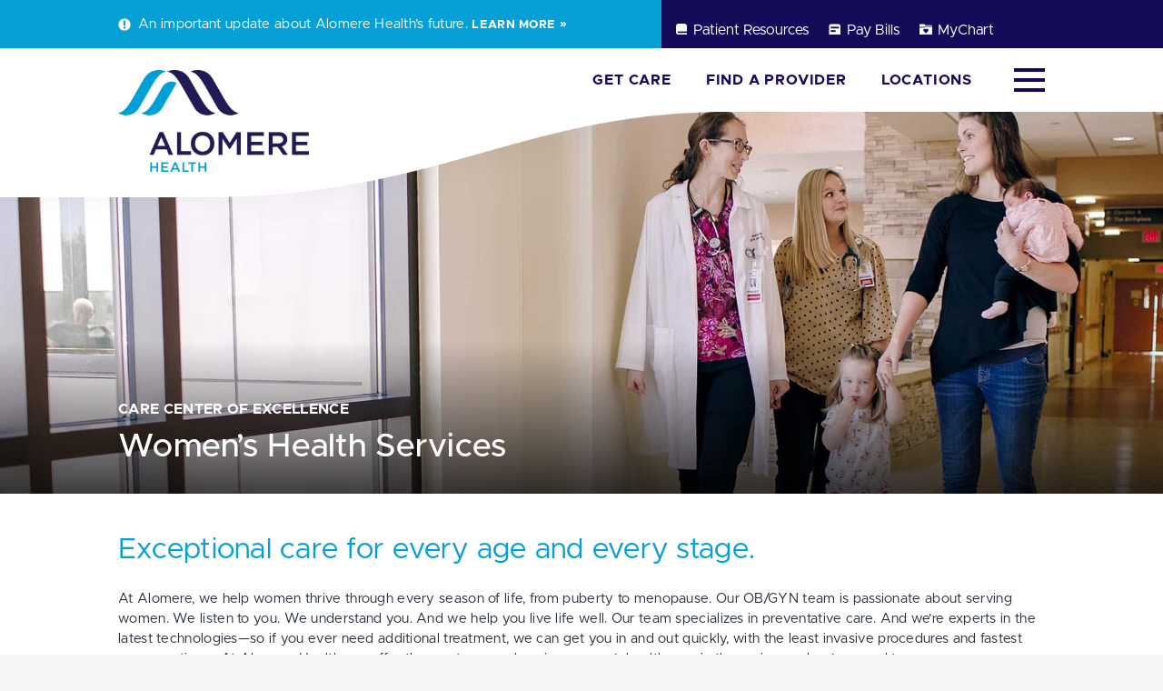

--- FILE ---
content_type: text/html; charset=UTF-8
request_url: https://alomerehealth.com/services/womens-health/
body_size: 15750
content:
<!DOCTYPE html>
<html lang="en-US">
<head>
	<!-- Google Tag Manager -->
	<script>(function(w,d,s,l,i){w[l]=w[l]||[];w[l].push({'gtm.start':
	new Date().getTime(),event:'gtm.js'});var f=d.getElementsByTagName(s)[0],
	j=d.createElement(s),dl=l!='dataLayer'?'&l='+l:'';j.async=true;j.src=
	'https://www.googletagmanager.com/gtm.js?id='+i+dl;f.parentNode.insertBefore(j,f);
	})(window,document,'script','dataLayer','GTM-WQ89GB5');</script>
	<!-- End Google Tag Manager -->
	<meta http-equiv="content-type" content="text/html; charset=UTF-8">
    <meta charset='UTF-8' />
    <title>Women&#039;s Health - Alomere Health</title>
<link data-rocket-prefetch href="https://snap.licdn.com" rel="dns-prefetch">
<link data-rocket-prefetch href="https://www.googletagmanager.com" rel="dns-prefetch">
<link data-rocket-prefetch href="https://connect.facebook.net" rel="dns-prefetch">
<link data-rocket-prefetch href="https://cdn-cookieyes.com" rel="dns-prefetch">
<link data-rocket-prefetch href="https://stackpath.bootstrapcdn.com" rel="dns-prefetch">
<link data-rocket-prefetch href="https://cdnjs.cloudflare.com" rel="dns-prefetch">
<link data-rocket-prefetch href="https://cdn.jsdelivr.net" rel="dns-prefetch"><link rel="preload" data-rocket-preload as="image" href="https://alomerehealth.com/wp-content/themes/alomere/images/icon_url.png" fetchpriority="high">
    <meta name="viewport" content="width=device-width, initial-scale=1, maximum-scale=1">
    <!--[if lt IE 9]>
        <script src="//html5shim.googlecode.com/svn/trunk/html5.js"></script>
    <![endif]-->
	<link rel="apple-touch-icon" sizes="57x57" href="https://alomerehealth.com/wp-content/themes/alomere/favicon/apple-icon-57x57.png">
	<link rel="apple-touch-icon" sizes="60x60" href="https://alomerehealth.com/wp-content/themes/alomere/favicon/apple-icon-60x60.png">
	<link rel="apple-touch-icon" sizes="72x72" href="https://alomerehealth.com/wp-content/themes/alomere/favicon/apple-icon-72x72.png">
	<link rel="apple-touch-icon" sizes="76x76" href="https://alomerehealth.com/wp-content/themes/alomere/favicon/apple-icon-76x76.png">
	<link rel="apple-touch-icon" sizes="114x114" href="https://alomerehealth.com/wp-content/themes/alomere/favicon/apple-icon-114x114.png">
	<link rel="apple-touch-icon" sizes="120x120" href="https://alomerehealth.com/wp-content/themes/alomere/favicon/apple-icon-120x120.png">
	<link rel="apple-touch-icon" sizes="144x144" href="https://alomerehealth.com/wp-content/themes/alomere/favicon/apple-icon-144x144.png">
	<link rel="apple-touch-icon" sizes="152x152" href="https://alomerehealth.com/wp-content/themes/alomere/favicon/apple-icon-152x152.png">
	<link rel="apple-touch-icon" sizes="180x180" href="https://alomerehealth.com/wp-content/themes/alomere/favicon/apple-icon-180x180.png">
	<link rel="icon" type="image/png" sizes="192x192"  href="https://alomerehealth.com/wp-content/themes/alomere/favicon/android-icon-192x192.png">
	<link rel="icon" type="image/png" sizes="32x32" href="https://alomerehealth.com/wp-content/themes/alomere/favicon/favicon-32x32.png">
	<link rel="icon" type="image/png" sizes="96x96" href="https://alomerehealth.com/wp-content/themes/alomere/favicon/favicon-96x96.png">
	<link rel="icon" type="image/png" sizes="16x16" href="https://alomerehealth.com/wp-content/themes/alomere/favicon/favicon-16x16.png">
	<link rel="manifest" href="https://alomerehealth.com/wp-content/themes/alomere/favicon/manifest.json">
	<meta name="msapplication-TileColor" content="#ffffff">
	<meta name="msapplication-TileImage" content="https://alomerehealth.com/wp-content/themes/alomere/favicon/ms-icon-144x144.png">
	<meta name="theme-color" content="#ffffff">
    <meta name='robots' content='index, follow, max-image-preview:large, max-snippet:-1, max-video-preview:-1' />
<script id="cookieyes" type="text/javascript" src="https://cdn-cookieyes.com/client_data/e49486ad1d5b4aa756e25580b64af9c8/script.js"></script>
<!-- Social Warfare v4.5.6 https://warfareplugins.com - BEGINNING OF OUTPUT -->
<style>
	@font-face {
		font-family: "sw-icon-font";
		src:url("https://alomerehealth.com/wp-content/plugins/social-warfare/assets/fonts/sw-icon-font.eot?ver=4.5.6");
		src:url("https://alomerehealth.com/wp-content/plugins/social-warfare/assets/fonts/sw-icon-font.eot?ver=4.5.6#iefix") format("embedded-opentype"),
		url("https://alomerehealth.com/wp-content/plugins/social-warfare/assets/fonts/sw-icon-font.woff?ver=4.5.6") format("woff"),
		url("https://alomerehealth.com/wp-content/plugins/social-warfare/assets/fonts/sw-icon-font.ttf?ver=4.5.6") format("truetype"),
		url("https://alomerehealth.com/wp-content/plugins/social-warfare/assets/fonts/sw-icon-font.svg?ver=4.5.6#1445203416") format("svg");
		font-weight: normal;
		font-style: normal;
		font-display:block;
	}
</style>
<!-- Social Warfare v4.5.6 https://warfareplugins.com - END OF OUTPUT -->


	<!-- This site is optimized with the Yoast SEO plugin v26.5 - https://yoast.com/wordpress/plugins/seo/ -->
	<meta name="description" content="Our team of highly skilled obstetricians (OBs) and certified nurse midwives (CNMs) offer a wide range of women’s health services." />
	<link rel="canonical" href="https://alomerehealth.com/services/womens-health/" />
	<meta property="og:locale" content="en_US" />
	<meta property="og:type" content="article" />
	<meta property="og:title" content="Women&#039;s Health | Alomere Health" />
	<meta property="og:description" content="Our team of highly skilled obstetricians (OBs) and certified nurse midwives (CNMs) offer a wide range of women’s health services." />
	<meta property="og:url" content="https://alomerehealth.com/services/womens-health/" />
	<meta property="og:site_name" content="Alomere Health" />
	<meta property="article:modified_time" content="2024-08-08T20:46:15+00:00" />
	<meta name="twitter:card" content="summary_large_image" />
	<script type="application/ld+json" class="yoast-schema-graph">{"@context":"https://schema.org","@graph":[{"@type":"WebPage","@id":"https://alomerehealth.com/services/womens-health/","url":"https://alomerehealth.com/services/womens-health/","name":"Women's Health - Alomere Health","isPartOf":{"@id":"https://alomerehealth.com/#website"},"datePublished":"2022-01-11T16:09:31+00:00","dateModified":"2024-08-08T20:46:15+00:00","description":"Our team of highly skilled obstetricians (OBs) and certified nurse midwives (CNMs) offer a wide range of women’s health services.","breadcrumb":{"@id":"https://alomerehealth.com/services/womens-health/#breadcrumb"},"inLanguage":"en-US","potentialAction":[{"@type":"ReadAction","target":["https://alomerehealth.com/services/womens-health/"]}]},{"@type":"BreadcrumbList","@id":"https://alomerehealth.com/services/womens-health/#breadcrumb","itemListElement":[{"@type":"ListItem","position":1,"name":"Home","item":"https://alomerehealth.com/"},{"@type":"ListItem","position":2,"name":"Care &#038; Services","item":"https://alomerehealth.com/services/"},{"@type":"ListItem","position":3,"name":"Women&#8217;s Health"}]},{"@type":"WebSite","@id":"https://alomerehealth.com/#website","url":"https://alomerehealth.com/","name":"Alomere Health","description":"It&#039;s better here","potentialAction":[{"@type":"SearchAction","target":{"@type":"EntryPoint","urlTemplate":"https://alomerehealth.com/?s={search_term_string}"},"query-input":{"@type":"PropertyValueSpecification","valueRequired":true,"valueName":"search_term_string"}}],"inLanguage":"en-US"}]}</script>
	<!-- / Yoast SEO plugin. -->


<link rel="alternate" title="oEmbed (JSON)" type="application/json+oembed" href="https://alomerehealth.com/wp-json/oembed/1.0/embed?url=https%3A%2F%2Falomerehealth.com%2Fservices%2Fwomens-health%2F" />
<link rel="alternate" title="oEmbed (XML)" type="text/xml+oembed" href="https://alomerehealth.com/wp-json/oembed/1.0/embed?url=https%3A%2F%2Falomerehealth.com%2Fservices%2Fwomens-health%2F&#038;format=xml" />
<style id='wp-img-auto-sizes-contain-inline-css' type='text/css'>
img:is([sizes=auto i],[sizes^="auto," i]){contain-intrinsic-size:3000px 1500px}
/*# sourceURL=wp-img-auto-sizes-contain-inline-css */
</style>
<link rel='stylesheet' id='formidable-css' href='https://alomerehealth.com/wp-content/plugins/formidable/css/formidableforms.css?ver=1252049' type='text/css' media='all' />
<style id='wp-emoji-styles-inline-css' type='text/css'>

	img.wp-smiley, img.emoji {
		display: inline !important;
		border: none !important;
		box-shadow: none !important;
		height: 1em !important;
		width: 1em !important;
		margin: 0 0.07em !important;
		vertical-align: -0.1em !important;
		background: none !important;
		padding: 0 !important;
	}
/*# sourceURL=wp-emoji-styles-inline-css */
</style>
<style id='wp-block-library-inline-css' type='text/css'>
:root{--wp-block-synced-color:#7a00df;--wp-block-synced-color--rgb:122,0,223;--wp-bound-block-color:var(--wp-block-synced-color);--wp-editor-canvas-background:#ddd;--wp-admin-theme-color:#007cba;--wp-admin-theme-color--rgb:0,124,186;--wp-admin-theme-color-darker-10:#006ba1;--wp-admin-theme-color-darker-10--rgb:0,107,160.5;--wp-admin-theme-color-darker-20:#005a87;--wp-admin-theme-color-darker-20--rgb:0,90,135;--wp-admin-border-width-focus:2px}@media (min-resolution:192dpi){:root{--wp-admin-border-width-focus:1.5px}}.wp-element-button{cursor:pointer}:root .has-very-light-gray-background-color{background-color:#eee}:root .has-very-dark-gray-background-color{background-color:#313131}:root .has-very-light-gray-color{color:#eee}:root .has-very-dark-gray-color{color:#313131}:root .has-vivid-green-cyan-to-vivid-cyan-blue-gradient-background{background:linear-gradient(135deg,#00d084,#0693e3)}:root .has-purple-crush-gradient-background{background:linear-gradient(135deg,#34e2e4,#4721fb 50%,#ab1dfe)}:root .has-hazy-dawn-gradient-background{background:linear-gradient(135deg,#faaca8,#dad0ec)}:root .has-subdued-olive-gradient-background{background:linear-gradient(135deg,#fafae1,#67a671)}:root .has-atomic-cream-gradient-background{background:linear-gradient(135deg,#fdd79a,#004a59)}:root .has-nightshade-gradient-background{background:linear-gradient(135deg,#330968,#31cdcf)}:root .has-midnight-gradient-background{background:linear-gradient(135deg,#020381,#2874fc)}:root{--wp--preset--font-size--normal:16px;--wp--preset--font-size--huge:42px}.has-regular-font-size{font-size:1em}.has-larger-font-size{font-size:2.625em}.has-normal-font-size{font-size:var(--wp--preset--font-size--normal)}.has-huge-font-size{font-size:var(--wp--preset--font-size--huge)}.has-text-align-center{text-align:center}.has-text-align-left{text-align:left}.has-text-align-right{text-align:right}.has-fit-text{white-space:nowrap!important}#end-resizable-editor-section{display:none}.aligncenter{clear:both}.items-justified-left{justify-content:flex-start}.items-justified-center{justify-content:center}.items-justified-right{justify-content:flex-end}.items-justified-space-between{justify-content:space-between}.screen-reader-text{border:0;clip-path:inset(50%);height:1px;margin:-1px;overflow:hidden;padding:0;position:absolute;width:1px;word-wrap:normal!important}.screen-reader-text:focus{background-color:#ddd;clip-path:none;color:#444;display:block;font-size:1em;height:auto;left:5px;line-height:normal;padding:15px 23px 14px;text-decoration:none;top:5px;width:auto;z-index:100000}html :where(.has-border-color){border-style:solid}html :where([style*=border-top-color]){border-top-style:solid}html :where([style*=border-right-color]){border-right-style:solid}html :where([style*=border-bottom-color]){border-bottom-style:solid}html :where([style*=border-left-color]){border-left-style:solid}html :where([style*=border-width]){border-style:solid}html :where([style*=border-top-width]){border-top-style:solid}html :where([style*=border-right-width]){border-right-style:solid}html :where([style*=border-bottom-width]){border-bottom-style:solid}html :where([style*=border-left-width]){border-left-style:solid}html :where(img[class*=wp-image-]){height:auto;max-width:100%}:where(figure){margin:0 0 1em}html :where(.is-position-sticky){--wp-admin--admin-bar--position-offset:var(--wp-admin--admin-bar--height,0px)}@media screen and (max-width:600px){html :where(.is-position-sticky){--wp-admin--admin-bar--position-offset:0px}}

/*# sourceURL=wp-block-library-inline-css */
</style><style id='global-styles-inline-css' type='text/css'>
:root{--wp--preset--aspect-ratio--square: 1;--wp--preset--aspect-ratio--4-3: 4/3;--wp--preset--aspect-ratio--3-4: 3/4;--wp--preset--aspect-ratio--3-2: 3/2;--wp--preset--aspect-ratio--2-3: 2/3;--wp--preset--aspect-ratio--16-9: 16/9;--wp--preset--aspect-ratio--9-16: 9/16;--wp--preset--color--black: #000000;--wp--preset--color--cyan-bluish-gray: #abb8c3;--wp--preset--color--white: #ffffff;--wp--preset--color--pale-pink: #f78da7;--wp--preset--color--vivid-red: #cf2e2e;--wp--preset--color--luminous-vivid-orange: #ff6900;--wp--preset--color--luminous-vivid-amber: #fcb900;--wp--preset--color--light-green-cyan: #7bdcb5;--wp--preset--color--vivid-green-cyan: #00d084;--wp--preset--color--pale-cyan-blue: #8ed1fc;--wp--preset--color--vivid-cyan-blue: #0693e3;--wp--preset--color--vivid-purple: #9b51e0;--wp--preset--gradient--vivid-cyan-blue-to-vivid-purple: linear-gradient(135deg,rgb(6,147,227) 0%,rgb(155,81,224) 100%);--wp--preset--gradient--light-green-cyan-to-vivid-green-cyan: linear-gradient(135deg,rgb(122,220,180) 0%,rgb(0,208,130) 100%);--wp--preset--gradient--luminous-vivid-amber-to-luminous-vivid-orange: linear-gradient(135deg,rgb(252,185,0) 0%,rgb(255,105,0) 100%);--wp--preset--gradient--luminous-vivid-orange-to-vivid-red: linear-gradient(135deg,rgb(255,105,0) 0%,rgb(207,46,46) 100%);--wp--preset--gradient--very-light-gray-to-cyan-bluish-gray: linear-gradient(135deg,rgb(238,238,238) 0%,rgb(169,184,195) 100%);--wp--preset--gradient--cool-to-warm-spectrum: linear-gradient(135deg,rgb(74,234,220) 0%,rgb(151,120,209) 20%,rgb(207,42,186) 40%,rgb(238,44,130) 60%,rgb(251,105,98) 80%,rgb(254,248,76) 100%);--wp--preset--gradient--blush-light-purple: linear-gradient(135deg,rgb(255,206,236) 0%,rgb(152,150,240) 100%);--wp--preset--gradient--blush-bordeaux: linear-gradient(135deg,rgb(254,205,165) 0%,rgb(254,45,45) 50%,rgb(107,0,62) 100%);--wp--preset--gradient--luminous-dusk: linear-gradient(135deg,rgb(255,203,112) 0%,rgb(199,81,192) 50%,rgb(65,88,208) 100%);--wp--preset--gradient--pale-ocean: linear-gradient(135deg,rgb(255,245,203) 0%,rgb(182,227,212) 50%,rgb(51,167,181) 100%);--wp--preset--gradient--electric-grass: linear-gradient(135deg,rgb(202,248,128) 0%,rgb(113,206,126) 100%);--wp--preset--gradient--midnight: linear-gradient(135deg,rgb(2,3,129) 0%,rgb(40,116,252) 100%);--wp--preset--font-size--small: 13px;--wp--preset--font-size--medium: 20px;--wp--preset--font-size--large: 36px;--wp--preset--font-size--x-large: 42px;--wp--preset--spacing--20: 0.44rem;--wp--preset--spacing--30: 0.67rem;--wp--preset--spacing--40: 1rem;--wp--preset--spacing--50: 1.5rem;--wp--preset--spacing--60: 2.25rem;--wp--preset--spacing--70: 3.38rem;--wp--preset--spacing--80: 5.06rem;--wp--preset--shadow--natural: 6px 6px 9px rgba(0, 0, 0, 0.2);--wp--preset--shadow--deep: 12px 12px 50px rgba(0, 0, 0, 0.4);--wp--preset--shadow--sharp: 6px 6px 0px rgba(0, 0, 0, 0.2);--wp--preset--shadow--outlined: 6px 6px 0px -3px rgb(255, 255, 255), 6px 6px rgb(0, 0, 0);--wp--preset--shadow--crisp: 6px 6px 0px rgb(0, 0, 0);}:where(.is-layout-flex){gap: 0.5em;}:where(.is-layout-grid){gap: 0.5em;}body .is-layout-flex{display: flex;}.is-layout-flex{flex-wrap: wrap;align-items: center;}.is-layout-flex > :is(*, div){margin: 0;}body .is-layout-grid{display: grid;}.is-layout-grid > :is(*, div){margin: 0;}:where(.wp-block-columns.is-layout-flex){gap: 2em;}:where(.wp-block-columns.is-layout-grid){gap: 2em;}:where(.wp-block-post-template.is-layout-flex){gap: 1.25em;}:where(.wp-block-post-template.is-layout-grid){gap: 1.25em;}.has-black-color{color: var(--wp--preset--color--black) !important;}.has-cyan-bluish-gray-color{color: var(--wp--preset--color--cyan-bluish-gray) !important;}.has-white-color{color: var(--wp--preset--color--white) !important;}.has-pale-pink-color{color: var(--wp--preset--color--pale-pink) !important;}.has-vivid-red-color{color: var(--wp--preset--color--vivid-red) !important;}.has-luminous-vivid-orange-color{color: var(--wp--preset--color--luminous-vivid-orange) !important;}.has-luminous-vivid-amber-color{color: var(--wp--preset--color--luminous-vivid-amber) !important;}.has-light-green-cyan-color{color: var(--wp--preset--color--light-green-cyan) !important;}.has-vivid-green-cyan-color{color: var(--wp--preset--color--vivid-green-cyan) !important;}.has-pale-cyan-blue-color{color: var(--wp--preset--color--pale-cyan-blue) !important;}.has-vivid-cyan-blue-color{color: var(--wp--preset--color--vivid-cyan-blue) !important;}.has-vivid-purple-color{color: var(--wp--preset--color--vivid-purple) !important;}.has-black-background-color{background-color: var(--wp--preset--color--black) !important;}.has-cyan-bluish-gray-background-color{background-color: var(--wp--preset--color--cyan-bluish-gray) !important;}.has-white-background-color{background-color: var(--wp--preset--color--white) !important;}.has-pale-pink-background-color{background-color: var(--wp--preset--color--pale-pink) !important;}.has-vivid-red-background-color{background-color: var(--wp--preset--color--vivid-red) !important;}.has-luminous-vivid-orange-background-color{background-color: var(--wp--preset--color--luminous-vivid-orange) !important;}.has-luminous-vivid-amber-background-color{background-color: var(--wp--preset--color--luminous-vivid-amber) !important;}.has-light-green-cyan-background-color{background-color: var(--wp--preset--color--light-green-cyan) !important;}.has-vivid-green-cyan-background-color{background-color: var(--wp--preset--color--vivid-green-cyan) !important;}.has-pale-cyan-blue-background-color{background-color: var(--wp--preset--color--pale-cyan-blue) !important;}.has-vivid-cyan-blue-background-color{background-color: var(--wp--preset--color--vivid-cyan-blue) !important;}.has-vivid-purple-background-color{background-color: var(--wp--preset--color--vivid-purple) !important;}.has-black-border-color{border-color: var(--wp--preset--color--black) !important;}.has-cyan-bluish-gray-border-color{border-color: var(--wp--preset--color--cyan-bluish-gray) !important;}.has-white-border-color{border-color: var(--wp--preset--color--white) !important;}.has-pale-pink-border-color{border-color: var(--wp--preset--color--pale-pink) !important;}.has-vivid-red-border-color{border-color: var(--wp--preset--color--vivid-red) !important;}.has-luminous-vivid-orange-border-color{border-color: var(--wp--preset--color--luminous-vivid-orange) !important;}.has-luminous-vivid-amber-border-color{border-color: var(--wp--preset--color--luminous-vivid-amber) !important;}.has-light-green-cyan-border-color{border-color: var(--wp--preset--color--light-green-cyan) !important;}.has-vivid-green-cyan-border-color{border-color: var(--wp--preset--color--vivid-green-cyan) !important;}.has-pale-cyan-blue-border-color{border-color: var(--wp--preset--color--pale-cyan-blue) !important;}.has-vivid-cyan-blue-border-color{border-color: var(--wp--preset--color--vivid-cyan-blue) !important;}.has-vivid-purple-border-color{border-color: var(--wp--preset--color--vivid-purple) !important;}.has-vivid-cyan-blue-to-vivid-purple-gradient-background{background: var(--wp--preset--gradient--vivid-cyan-blue-to-vivid-purple) !important;}.has-light-green-cyan-to-vivid-green-cyan-gradient-background{background: var(--wp--preset--gradient--light-green-cyan-to-vivid-green-cyan) !important;}.has-luminous-vivid-amber-to-luminous-vivid-orange-gradient-background{background: var(--wp--preset--gradient--luminous-vivid-amber-to-luminous-vivid-orange) !important;}.has-luminous-vivid-orange-to-vivid-red-gradient-background{background: var(--wp--preset--gradient--luminous-vivid-orange-to-vivid-red) !important;}.has-very-light-gray-to-cyan-bluish-gray-gradient-background{background: var(--wp--preset--gradient--very-light-gray-to-cyan-bluish-gray) !important;}.has-cool-to-warm-spectrum-gradient-background{background: var(--wp--preset--gradient--cool-to-warm-spectrum) !important;}.has-blush-light-purple-gradient-background{background: var(--wp--preset--gradient--blush-light-purple) !important;}.has-blush-bordeaux-gradient-background{background: var(--wp--preset--gradient--blush-bordeaux) !important;}.has-luminous-dusk-gradient-background{background: var(--wp--preset--gradient--luminous-dusk) !important;}.has-pale-ocean-gradient-background{background: var(--wp--preset--gradient--pale-ocean) !important;}.has-electric-grass-gradient-background{background: var(--wp--preset--gradient--electric-grass) !important;}.has-midnight-gradient-background{background: var(--wp--preset--gradient--midnight) !important;}.has-small-font-size{font-size: var(--wp--preset--font-size--small) !important;}.has-medium-font-size{font-size: var(--wp--preset--font-size--medium) !important;}.has-large-font-size{font-size: var(--wp--preset--font-size--large) !important;}.has-x-large-font-size{font-size: var(--wp--preset--font-size--x-large) !important;}
/*# sourceURL=global-styles-inline-css */
</style>

<style id='classic-theme-styles-inline-css' type='text/css'>
/*! This file is auto-generated */
.wp-block-button__link{color:#fff;background-color:#32373c;border-radius:9999px;box-shadow:none;text-decoration:none;padding:calc(.667em + 2px) calc(1.333em + 2px);font-size:1.125em}.wp-block-file__button{background:#32373c;color:#fff;text-decoration:none}
/*# sourceURL=/wp-includes/css/classic-themes.min.css */
</style>
<link rel='stylesheet' id='responsive-lightbox-nivo_lightbox-css-css' href='https://alomerehealth.com/wp-content/plugins/responsive-lightbox-lite/assets/nivo-lightbox/nivo-lightbox.css?ver=6.9' type='text/css' media='all' />
<link rel='stylesheet' id='responsive-lightbox-nivo_lightbox-css-d-css' href='https://alomerehealth.com/wp-content/plugins/responsive-lightbox-lite/assets/nivo-lightbox/themes/default/default.css?ver=6.9' type='text/css' media='all' />
<link rel='stylesheet' id='social_warfare-css' href='https://alomerehealth.com/wp-content/plugins/social-warfare/assets/css/style.min.css?ver=4.5.6' type='text/css' media='all' />
<link rel='stylesheet' id='style-css' href='https://alomerehealth.com/wp-content/themes/alomere/style.css?ver=6.9' type='text/css' media='all' />
<link rel='stylesheet' id='bootstrap-css' href='https://stackpath.bootstrapcdn.com/bootstrap/4.4.1/css/bootstrap.min.css?ver=6.9' type='text/css' media='all' />
<link rel='stylesheet' id='typicons-css' href='https://alomerehealth.com/wp-content/themes/alomere/fonts/Typicons/typicons.min.css?ver=6.9' type='text/css' media='all' />
<link rel='stylesheet' id='metropolis-css' href='https://alomerehealth.com/wp-content/themes/alomere/fonts/Metropolis/Metropolis.css?ver=6.9' type='text/css' media='all' />
<link rel='stylesheet' id='microns-css' href='https://alomerehealth.com/wp-content/themes/alomere/fonts/Microns/microns.css?ver=6.9' type='text/css' media='all' />
<script type="text/javascript" src="https://alomerehealth.com/wp-content/plugins/email-obfuscator/rot13.js" id="ai_eo_rot13-js"></script>
<script type="text/javascript" src="https://alomerehealth.com/wp-includes/js/jquery/jquery.min.js?ver=3.7.1" id="jquery-core-js"></script>
<script type="text/javascript" src="https://alomerehealth.com/wp-includes/js/jquery/jquery-migrate.min.js?ver=3.4.1" id="jquery-migrate-js"></script>
<script type="text/javascript" src="https://alomerehealth.com/wp-content/plugins/responsive-lightbox-lite/assets/nivo-lightbox/nivo-lightbox.min.js?ver=6.9" id="responsive-lightbox-nivo_lightbox-js"></script>
<script type="text/javascript" id="responsive-lightbox-lite-script-js-extra">
/* <![CDATA[ */
var rllArgs = {"script":"nivo_lightbox","selector":"lightbox","custom_events":""};
//# sourceURL=responsive-lightbox-lite-script-js-extra
/* ]]> */
</script>
<script type="text/javascript" src="https://alomerehealth.com/wp-content/plugins/responsive-lightbox-lite/assets/inc/script.js?ver=6.9" id="responsive-lightbox-lite-script-js"></script>
<script type="text/javascript" src="https://alomerehealth.com/wp-content/themes/alomere/js/header.js?ver=1.0.0" id="header.js-js"></script>
<script type="text/javascript" src="https://alomerehealth.com/wp-content/themes/alomere/js/footer.js?ver=1.0.0" id="footer.js-js"></script>
<script type="text/javascript" id="global.js-js-extra">
/* <![CDATA[ */
var theme = {"path":"https://alomerehealth.com/wp-content/themes/alomere"};
//# sourceURL=global.js-js-extra
/* ]]> */
</script>
<script type="text/javascript" src="https://alomerehealth.com/wp-content/themes/alomere/js/global.js?ver=1.0.0" id="global.js-js"></script>
<link rel="https://api.w.org/" href="https://alomerehealth.com/wp-json/" /><link rel="alternate" title="JSON" type="application/json" href="https://alomerehealth.com/wp-json/wp/v2/pages/728" /><link rel="EditURI" type="application/rsd+xml" title="RSD" href="https://alomerehealth.com/xmlrpc.php?rsd" />
<meta name="generator" content="WordPress 6.9" />
<link rel='shortlink' href='https://alomerehealth.com/?p=728' />
<style id="rocket-lazyrender-inline-css">[data-wpr-lazyrender] {content-visibility: auto;}</style><meta name="generator" content="WP Rocket 3.20.1.2" data-wpr-features="wpr_preconnect_external_domains wpr_automatic_lazy_rendering wpr_oci wpr_preload_links wpr_mobile" /></head>
<body class="services womens-health" data-slug="womens-health">
    	<!-- Google Tag Manager (noscript) -->
	<noscript><iframe src="https://www.googletagmanager.com/ns.html?id=GTM-WQ89GB5"
	height="0" width="0" style="display:none;visibility:hidden"></iframe></noscript>
	<!-- End Google Tag Manager (noscript) -->
				<div  class="top-bar">
		<div  class="container">
			<div  class="row">
									<div class="col-12 col-lg-7 notice">
												<p><span class="message">An important update about Alomere Health’s future.
</span><a class="more" href="https://alomerehealth.com/article/lets-keep-growing-together/">Learn More</a></p>
					</div>
								<div class="d-none d-lg-block col-lg-5 utility">
					<ul>
						<li class="patient-resources"><a href="https://alomerehealth.com/patient-resources/">Patient Resources</a></li>
						<li class="pay-bills"><a href="https://alomerehealth.com/patient-resources/pay-your-bill/">Pay Bills</a></li>
						<li class="mychart"><a href="https://alomerehealth.com/mychart/">MyChart</a></li>
					</ul>
				</div>
			</div>
		</div>
	</div>
	<header  class="">
		<div  class="container">
            <div  class="row align-items-center">
                <div class="logo col-6 col-md-6 col-lg-4">
                    <a href="https://alomerehealth.com"><img class="" src="https://alomerehealth.com/wp-content/themes/alomere/images/logo_alomere_health_vert.png" alt="Alomere Health"/></a>
                </div>
				<div class="utility col-6 col-md-6 d-lg-none">
					<ul>
						<li class="pay-bills"><a href="https://alomerehealth.com/patient-resources/pay-your-bill/">Bills</a></li>
						<li class="mychart"><a target="_blank" href="https://mychart.centracare.com/mychart/Authentication/Login?">MyChart</a></li>
					</ul>
					<div class="mobile-menu">
                		<div class="hamburger">
							<img class="menu-open" src="https://alomerehealth.com/wp-content/themes/alomere/images/icon_menu.png" alt="Menu"/>
							<img class="menu-close" src="https://alomerehealth.com/wp-content/themes/alomere/images/icon_menu_close.png" alt="Close"/>
						</div>
						<div class="submenu">
							<ul>
								<li><a href="https://alomerehealth.com/patient-resources/get-care/">Get Care</a></li>
								<li><a href="https://alomerehealth.com/services/">Find a Provider</a></li>
								<li><a href="https://alomerehealth.com/about-us/locations/alomere-health/">Locations</a></li>
								<li><a href="https://alomerehealth.com/services/">Care & Services</a></li>
								<li><a href="https://alomerehealth.com/patient-resources/">Patient Resources</a></li>
								<li><a href="https://alomerehealth.com/about-us/">About Us</a></li>
								<li><a href="https://alomerehealth.com/about-us/newsroom/">Newsroom</a></li>
								<li><a href="https://alomerehealth.com/careers/">Careers</a></li>
							</ul>
						</div>
					</div>
				</div>
                <div class="main-menu col-lg-8">
                    <ul>
                        <li class="get-care has-sub">
							<a href="https://alomerehealth.com/patient-resources/get-care">Get Care</a>
							<div class="submenu">
								<div class="mouse-catcher"></div>
								<div class="primary">
									<ul>
										<li class="appointment"><a href="https://alomerehealth.com/get-care/">Make Appointment</a></li>
										<!--<li class="e-clinic"><a href="https://mychart.centracare.com/mychart/anonymoustelehealth/" target="_blank">Virtual Urgent Care</a></li>-->
										<!--<li class="video-visits"><a href="#">Secure Video Visits</a></li>-->
										<li class="emergency"><a href="https://alomerehealth.com/services/emergency-services/">Emergency</a></li>
									</ul>
								</div>
								<div class="secondary">
									<ul>
										<li><a href="https://alomerehealth.com/services/">Care & Services</a></li>
										<li><a href="https://alomerehealth.com/patient-resources/billing-insurance/">Billing & Insurance</a></li>
										<!--<li><a href="#">Lab & Imaging</a></li>-->
										<!--<li><a href="#">Social & Mental Health</a></li>-->
										<li><a href="https://alomerehealth.com/patient-resources/">Patient Resources</a></li>
										<li><a href="https://alomerehealth.com/patient-resources/education-support-groups/">Education & Support Groups</a></li>
									</ul>
								</div>
							</div>
						</li>
                        <li class="find-a-provider ">
							<a href="https://alomerehealth.com/services/">Find a Provider</a>
						</li>
                        <li class="locations has-sub">
							<a href="https://alomerehealth.com/about-us/locations/alomere-health/">Locations</a>
							<div class="submenu">
								<div class="mouse-catcher"></div>
								<div class="primary">
									<ul>
										<li class="location"><a href="https://alomerehealth.com/about-us/locations/alomere-health/">Alomere Health Campus</a></li>
										<li class="location"><a href="https://alomerehealth.com/about-us/locations/alexandria-clinic/">Alexandria Clinic</a></li>
										<li class="location"><a href="https://alomerehealth.com/about-us/locations/osakis-clinic/">Osakis Clinic</a></li>
										<li class="location"><a href="https://alomerehealth.com/about-us/locations/alomere-pavilion/">Alomere Pavilion</a></li>
										<li class="location"><a href="https://alomerehealth.com/about-us/locations/heartland-orthopedic-specialists/">Heartland Orthopedic Specialists</a></li>
										<li class="location"><a href="https://alomerehealth.com/about-us/locations/lakes-ent-hearing-clinic/">Lakes E.N.T. & Hearing Clinic</a></li>
										<li class="location"><a href="https://alomerehealth.com/about-us/locations/alomere-health-plaza/">Alomere Health Plaza</a></li>
									</ul>
								</div>
								<div class="secondary">
									<ul>
										<li><a href="https://alomerehealth.com/services/">Care & Services</a></li>
										<li><a href="https://alomerehealth.com/patient-resources/visitor-information/">Visitor Information</a></li>
									</ul>
								</div>
							</div>
						</li>
                    </ul>
					<div class="more-menu">
                		<div class="hamburger">
							<img class="menu-open" src="https://alomerehealth.com/wp-content/themes/alomere/images/icon_menu.png" alt="Menu"/>
							<img class="menu-close" src="https://alomerehealth.com/wp-content/themes/alomere/images/icon_menu_close.png" alt="Close"/>
						</div>
						<div class="submenu">
							<div class="mouse-catcher"></div>
							<div class="services">
								<h2><a href="https://alomerehealth.com/services/">Care & Services</a></h2>
								<ul class="coe">
									<li><a href="https://alomerehealth.com/services/cancer-center/">Cancer Center</a></li>
									<li><a target="_blank" href="https://www.heartlandorthopedics.com/">Orthopedics & Spine</a></li>
									<li><a href="https://alomerehealth.com/services/primary-care/">Primary Care</a></li>
									<li><a href="https://alomerehealth.com/services/rehabilitation/">Rehabilitation</a></li>
									<li><a href="https://alomerehealth.com/services/specialty-care/">Specialty Care</a></li>
									<li><a href="https://alomerehealth.com/services/womens-health/">Women's Health</a></li>
								</ul>
								<ul class="all">
									<li><a href="https://alomerehealth.com/services/birth-place/">Birth Place</a></li>
									<li><a href="https://alomerehealth.com/services/cardiopulmonary/">Cardiopulmonary</a></li>
									<!--<li><a href="https://alomerehealth.com/services/emergency-services">Emergency Services</a></li>-->
									<!--<li><a href="https://alomerehealth.com/services/express-care">Express Care</a></li>-->
									<!--<li><a href="https://alomerehealth.com/services/inpatient-care">Inpatient Care</a></li>-->
									<!--<li><a href="https://alomerehealth.com/services/internal-medicine">Internal Medicine</a></li>-->
									<li><a href="https://alomerehealth.com/services/laboratory/">Laboratory</a></li>
									<li><a href="https://alomerehealth.com/services/lakes-ent-and-hearing-clinic/">Ear, Nose & Throat</a></li>
									<li><a href="https://alomerehealth.com/services/dermatology/">Dermatology</a></li>
									<!--<li><a href="https://alomerehealth.com/services/obgyn-and-midwifery">OB/GYN & Midwifery</a></li>-->
									<!--<li><a href="https://alomerehealth.com/services/occupational-health">Occupational Health</a></li>-->
									<li><a href="https://alomerehealth.com/services/pediatrics/">Pediatrics</a></li>
									<!--<li><a href="https://alomerehealth.com/services/podiatry">Podiatry</a></li>-->
									<!--<li><a href="https://alomerehealth.com/services/sleep-center">Sleep Center</a></li>-->
									<!--<li><a href="https://alomerehealth.com/services/surgery-center/">Surgery Center</a></li>-->
									<li><a href="https://alomerehealth.com/services/urology/">Urology</a></li>
									<li class="all"><a href="https://alomerehealth.com/services/">all services &raquo;</a></li>
								</ul>
							</div>
							<div class="about">
								<h2><a href="https://alomerehealth.com/about-us/">About Us</a></h2>
								<ul>
									<li><a href="https://alomerehealth.com/about-us/leadership/">Leadership</a></li>
									<li><a href="https://alomerehealth.com/about-us/our-history/">Our History</a></li>
									<li><a href="https://alomerehealth.com/about-us/foundation/">Foundation</a></li>
									<li><a href="https://alomerehealth.com/about-us/newsroom/">Newsroom</a></li>	
									<li><a href="https://alomerehealth.com/podcast/">Podcast</a></li>			
									<li><a href="https://alomerehealth.com/about-us/awards-and-recognition/">Awards</a></li>
									<!--<li class="holiday-ball"><a href="https://alomerehealth.com/article/holiday-ball-2025/">Holiday Ball</a></li>-->					
								</ul>
							</div>
							<div class="careers">
								<h2><a href="https://alomerehealth.com/careers/">Careers</a></h2>
								<ul>
									<li><a href="https://alomerehealth.com/careers/">Why Alomere?</a></li>
									<li><a href="https://alomerehealth.com/careers/employment/">Job Openings</a></li>
									<li><a href="https://alomerehealth.com/careers/provider/">Provider Opportunities</a></li>
									<li><a href="https://alomerehealth.com/careers/volunteer/">Volunteer</a></li>	
									<li><a href="https://alomerehealth.com/careers/explore-career-options/">Explore Career Options</a></li>	
									<li><a href="https://alomerehealth.com/careers/education/">Education</a></li>				
								</ul>
							</div>
						</div>
					</div>
                </div>
            </div>
        </div>
	</header>
	<div  class="header-curve">
		<div  class="container">
			<img src="https://alomerehealth.com/wp-content/themes/alomere/images/header_curve.png" />
		</div>
	</div>
    <div  class="content-container">
        <div  class="content">
<!-------------------------------- BEGIN CONTENT ------------------------------>

<!-- BEGIN HERO -->
<div  class="block-hero block image marquee blue two-line" style="background-image: url(https://alomerehealth.com/wp-content/uploads/2024/04/WomensHealthHero.jpg)">
	<div class="container title-container h-100 flex-column">
		<div class="row flex-grow-1">
			<div class="col-12 title">
				<div class="text-container">
					<p>Care Center of Excellence</p>					<h1>Women’s Health Services</h1>
				</div>
			</div>
		</div>
	</div>
	<!--<div class="curve">
		<svg version="1.1" id="Layer_1" xmlns="http://www.w3.org/2000/svg" xmlns:xlink="http://www.w3.org/1999/xlink" x="0px" y="0px" viewBox="0 0 1368.6 403" enable-background="new 0 0 1368.6 403" xml:space="preserve">
			<linearGradient id="grey-to-white" gradientUnits="userSpaceOnUse" x1="684.285" y1="0" x2="684.285" y2="402.9999">
				<stop  offset="3.591298e-02" style="stop-color:#ECEFF0"/>
				<stop  offset="6.828055e-02" style="stop-color:#F5F7F7"/>
				<stop  offset="0.2422" style="stop-color:#F5F7F7"/>
				<stop  offset="0.3525" style="stop-color:#FFFFFF"/>
			</linearGradient>
			<path fill="url(#grey-to-white)" d="M1368.6,341.9c0,0-182,0-182.3,0C560.2,341.9,614.2,0,262.7,0C262.7,0,0,0,0,0v403h1368.6V341.9z"/>
		</svg>
	</div>-->
</div>
<!--
<div class="block-hero-text marquee blue two-line">
	<div class="container title-container">
		<div class="row flex-grow-1">
			<div class="col-12 title">
				<div class="text-container">
					<p>Care Center of Excellence</p>					<h1>Women’s Health Services</h1>
				</div>
			</div>
		</div>
	</div>
</div>
-->
<!-- END HERO --> 

<!-- BEGIN TEXT -->
<div  class="block-text block padded one-col left below bkgnd-white light">
		    <div class="container">
        <div class="row">
            <div class="col-one col-12">
				<div class="content-container">
					<h2>Exceptional care for every age and every stage.</h2>
<p>At Alomere, we help women thrive through every season of life, from puberty to menopause. Our OB/GYN team is passionate about serving women. We listen to you. We understand you. And we help you live life well. Our team specializes in preventative care. And we’re experts in the latest technologies—so if you ever need additional treatment, we can get you in and out quickly, with the least invasive procedures and fastest recovery times. At Alomere Health, we offer the most comprehensive women’s health care in the region, and we’re proud to serve you.</p>
									</div>
            </div>
						        </div>
    </div>
</div>
<!-- END TEXT --> 

<!-- BEGIN CONTAINER -->
<div  class="block-container block padded care-conditions bkgnd-white light controlled unique-bkgnds">
	    <div class="container">
        <div class="row">
            <div class="col-one h-100 col-12 col-lg-7 bkgnd-white light">
				<div class="content-container">
					<div class="blocks-wrapper">
												
<!-- BEGIN CONTAINER BLOCKS -->

<!-- BEGIN TEXT -->
<div class="block-text block padded one-col left">
		    <div class="container">
        <div class="row">
            <div class="col-one col-12">
				<div class="content-container">
					<h2>We&#8217;re here for you.</h2>
<h4>Obstetric Care, from Puberty to Menopause<b><br />
</b></h4>
<p>Our team of highly skilled obstetricians (OBs) and certified nurse midwives (CNMs) offer a wide range of personalized women’s health services.</p>
<ul>
<li>Gynecological exams, screenings &amp; procedures throughout all stages of life</li>
<li>Family planning</li>
<li>Screening and treatment of sexually-transmitted infections</li>
<li>Menopausal care and management</li>
<li>And more</li>
</ul>
									</div>
            </div>
						        </div>
    </div>
</div>
<!-- END TEXT --> 
<!-- END CONTAINER BLOCKS --> 
					</div>
				</div>
            </div>
			<div class="col-two h-100 col-12 col-lg-5 bkgnd-light light">
				<div class="content-container">
					<div class="blocks-wrapper">
												
<!-- BEGIN CONTAINER BLOCKS -->

<!-- BEGIN TEXT -->
<div class="block-text block padded one-col left">
		    <div class="container">
        <div class="row">
            <div class="col-one col-12">
				<div class="content-container">
					<h2>It&#8217;s better here.</h2>
<p>Ready for your annual exam? Need support with your health or pregnancy? We’re here to help.</p>
<p>If this is your first visit with one of our women&#8217;s health providers, please call us at <a href="tel:320-763-5123"><span style="font-weight: 400;">320-763-5123</span></a>.</p>
<p>If you&#8217;ve seen a women&#8217;s health provider at Alomere before, please <a href="https://alomerehealth.com/mychart/" rel="noopener">schedule your appointment on MyChart</a>.</p>
									</div>
            </div>
						        </div>
    </div>
</div>
<!-- END TEXT --> 

<!-- BEGIN RESOURCES -->
<div class="block-resources block padded care-conditions bkgnd-white light">
    <div class="container">
        <div class="row">
			<div class="col-12">
				<div class="content-container">
					<h4>Locations</h4>										<ul class="resources">
													<li class="url">
																											<a href="https://alomerehealth.com/about-us/locations/alomere-health/">Alomere Health Campus</a>
																								</li>
											</ul>
				</div>
			</div>
        </div>
    </div>
</div>
<!-- END RESOURCES --> <!-- END CONTAINER BLOCKS --> 
					</div>
				</div>
			</div>
        </div>
    </div>
</div>
<!-- END CONTAINER --> 

<!-- BEGIN TEXT -->
<div  class="block-text block padded one-col left above bkgnd-white light">
		    <div class="container">
        <div class="row">
            <div class="col-one col-12">
				<div class="content-container">
					<h4>Prenatal and Birthing Care<b><br />
</b></h4>
<p>Our new moms love the personal care they receive from our specialized birthing teams—and we love welcoming their babies into this community.</p>
<ul>
<li><a href="https://alomerehealth.com/services/birth-place/birth-center-classes/">Prenatal and newborn classes</a></li>
<li>Reproductive education in fertility, nutrition, exercise, contraception, pregnancy health, breastfeeding, and quality infant care.</li>
<li>Fertility counseling</li>
<li>Preconception care</li>
<li>Prenatal care</li>
<li>Labor and delivery care</li>
<li>Newborn care</li>
<li>Lactation consulting</li>
<li>And more</li>
</ul>
<h4>State-of-the-Art Birthing Center</h4>
<p>The Birth Place at Alomere Health provides a comfortable, family-friendly environment for labor and delivery. It’s located right inside the hospital, so our laboring moms have 24-hour access to OBs and pediatricians, with a Level II nursery just down the hall. Your birthing setting can be customized for your preferences—we even provide water birthing—and you can choose what kind of birthing care you want, whether from an OB or a CNM. Either way, you’ll have the peace of mind of delivering your baby within a world-class hospital facility.</p>
<p><a href="https://alomerehealth.com/services/birth-place/">Learn more about The Birth Place</a></p>
									</div>
            </div>
						        </div>
    </div>
</div>
<!-- END TEXT --> 

<!-- BEGIN TESTIMONIALS -->
		<script type="text/javascript" src="https://alomerehealth.com/wp-content/themes/alomere/partials/core/mild/block_testimonials/block_testimonials.js"></script>
	<div data-wpr-lazyrender="1" class="block-testimonials block padded quote bkgnd-light2 light" data-speed="10000" data-arrows="false">
    <div class="container">
		<div class="row justify-content-center">
			<div class="col-12 col-lg-8 slides-container">
				<div class="slides">
										<div class="slide">
						<div class="row justify-content-center">
														<div class="text-col col-12">
																<div class="quote"><p>I couldn’t be happier with the care I received at Alomere. The entire team was great, from the gals in reception, to ultrasound, to nursing staff, to lab—everyone was always so kind and knowledgeable.</p>
</div>
								<p class="attribution">
									<span class="name">MB</span>, <span class="title"></span><br/><span class="company">Alomere Health</span>								</p>
																															</div>
						</div>
					</div>
										<div class="slide">
						<div class="row justify-content-center">
														<div class="text-col col-12">
																<div class="quote"><p>Our team of four OB-GYNs means more rural coverage. Access to care is so important to me. Getting care close to home means less travel and stress, and better outcomes for patients.</p>
</div>
								<p class="attribution">
									<span class="name">Rebecka Docken</span>, <span class="title">MD</span><br/><span class="company">Alomere Health</span>								</p>
																															</div>
						</div>
					</div>
									</div>
			</div>
		</div>
		    </div>
</div>
<!-- END TESTIMONIALS --> 

<!-- BEGIN TEXT -->
<div  class="block-text block padded one-col left below bkgnd-white light">
		    <div class="container">
        <div class="row">
            <div class="col-one col-12">
				<div class="content-container">
					<h2>Meet Our Providers</h2>
<p>See the list of <a href="https://alomerehealth.com/patient-resources/new-patients/">primary care providers accepting new patients</a>.</p>
									</div>
            </div>
						        </div>
    </div>
</div>
<!-- END TEXT --> 

<!-- BEGIN PEOPLE GRID -->
<div data-wpr-lazyrender="1" class="block-peoplegrid block padded four-col bkgnd-white light">
    <div class="container">
        <div class="row justify-content-center">
			                            <div class="person col-6 col-sm-6 col-md-4 col-lg-3">
                    					<div class="person-container">
						<div class="image-container">
							<a href="https://alomerehealth.com/provider/samantha-aabel-cnm/"><img class="image img-fluid" src="https://alomerehealth.com/wp-content/uploads/2021/12/image_Midwifery_Aabel_Samantha.jpg" alt="" /></a>
						</div>
						<div class="info-container">
							<h5><a href="https://alomerehealth.com/provider/samantha-aabel-cnm/">Samantha Aabel</a></h5>
							<p class="title"><a href="https://alomerehealth.com/provider/samantha-aabel-cnm/">CNM</a></p>
							<p class="tags"></p>													</div>
					</div>
					                                    </div>
                            <div class="person col-6 col-sm-6 col-md-4 col-lg-3">
                    					<div class="person-container">
						<div class="image-container">
							<a href="https://alomerehealth.com/provider/rebecka-bogue-docken-md/"><img class="image img-fluid" src="https://alomerehealth.com/wp-content/uploads/2024/04/image_Obstetrics_Gynecology_Docken_Rebecka.jpg" alt="" /></a>
						</div>
						<div class="info-container">
							<h5><a href="https://alomerehealth.com/provider/rebecka-bogue-docken-md/">Rebecka Docken</a></h5>
							<p class="title"><a href="https://alomerehealth.com/provider/rebecka-bogue-docken-md/">M.D.</a></p>
							<p class="tags"></p>													</div>
					</div>
					                                    </div>
                            <div class="person col-6 col-sm-6 col-md-4 col-lg-3">
                    					<div class="person-container">
						<div class="image-container">
							<a href="https://alomerehealth.com/provider/demetra-heinrich-md/"><img class="image img-fluid" src="https://alomerehealth.com/wp-content/uploads/2024/04/image_Obstetrics_Gynecology_Heinrich_Demetra.jpg" alt="" /></a>
						</div>
						<div class="info-container">
							<h5><a href="https://alomerehealth.com/provider/demetra-heinrich-md/">Demetra Heinrich</a></h5>
							<p class="title"><a href="https://alomerehealth.com/provider/demetra-heinrich-md/">M.D.</a></p>
							<p class="tags"></p>													</div>
					</div>
					                                    </div>
                            <div class="person col-6 col-sm-6 col-md-4 col-lg-3">
                    					<div class="person-container">
						<div class="image-container">
							<a href="https://alomerehealth.com/provider/chillon-a-mckibbin-cnm-ibclc/"><img class="image img-fluid" src="https://alomerehealth.com/wp-content/uploads/2025/06/Chillon.jpg" alt="" /></a>
						</div>
						<div class="info-container">
							<h5><a href="https://alomerehealth.com/provider/chillon-a-mckibbin-cnm-ibclc/">Chillon A. McKibbin</a></h5>
							<p class="title"><a href="https://alomerehealth.com/provider/chillon-a-mckibbin-cnm-ibclc/">CNM, IBCLC</a></p>
							<p class="tags"></p>													</div>
					</div>
					                                    </div>
                            <div class="person col-6 col-sm-6 col-md-4 col-lg-3">
                    					<div class="person-container">
						<div class="image-container">
							<a href="https://alomerehealth.com/provider/paulsen-annie/"><img class="image img-fluid" src="https://alomerehealth.com/wp-content/uploads/2025/07/AnniePaulsen.png" alt="" /></a>
						</div>
						<div class="info-container">
							<h5><a href="https://alomerehealth.com/provider/paulsen-annie/">Annie Paulsen</a></h5>
							<p class="title"><a href="https://alomerehealth.com/provider/paulsen-annie/">APRN, CNM</a></p>
							<p class="tags"></p>													</div>
					</div>
					                                    </div>
                            <div class="person col-6 col-sm-6 col-md-4 col-lg-3">
                    					<div class="person-container">
						<div class="image-container">
							<a href="https://alomerehealth.com/provider/sarah-sprengeler-md/"><img class="image img-fluid" src="https://alomerehealth.com/wp-content/uploads/2025/09/Sprengeler.jpg" alt="" /></a>
						</div>
						<div class="info-container">
							<h5><a href="https://alomerehealth.com/provider/sarah-sprengeler-md/">Sarah Sprengeler</a></h5>
							<p class="title"><a href="https://alomerehealth.com/provider/sarah-sprengeler-md/">M.D.</a></p>
							<p class="tags"></p>													</div>
					</div>
					                                    </div>
                            <div class="person col-6 col-sm-6 col-md-4 col-lg-3">
                    					<div class="person-container">
						<div class="image-container">
							<a href="https://alomerehealth.com/provider/leann-zimny-pac/"><img class="image img-fluid" src="https://alomerehealth.com/wp-content/uploads/2025/09/Zimny.jpg" alt="" /></a>
						</div>
						<div class="info-container">
							<h5><a href="https://alomerehealth.com/provider/leann-zimny-pac/">Leann Zimny</a></h5>
							<p class="title"><a href="https://alomerehealth.com/provider/leann-zimny-pac/">PA-C</a></p>
							<p class="tags"></p>													</div>
					</div>
					                                    </div>
            			        </div>
    </div>
</div>
<!-- END PEOPLE GRID --> 

<!-- BEGIN RELATED -->
<div data-wpr-lazyrender="1" class="block-related block padded service-centers bkgnd-light light">
    <div class="container">
        <div class="row">
							<div class="col-12"><h2>Learn More</h2></div>
			            				<div class="article col-sm-6 col-lg-3 col-xs-12">
					<div class="article-container">
						<div class="image">
							<a href="https://alomerehealth.com/article/spotlight-dr-andrea-boe/">
							<img src="https://alomerehealth.com/wp-content/uploads/2025/09/Boe.jpg"/></a>
						</div>
                    	<div class="text">
							<h4><a href="https://alomerehealth.com/article/spotlight-dr-andrea-boe/">Welcome Internal Medicine Provider: Dr. Andrea Boe.</a></h4>
							<p>Internal Medicine physician, Dr. Andrea Boe, listens to what matters most to her patients.</p>
						</div>
						<div class="buttons">
							<a class="button primary small" href="https://alomerehealth.com/article/spotlight-dr-andrea-boe/">Learn More</a>
						</div>
					</div>
				</div>
            				<div class="article col-sm-6 col-lg-3 col-xs-12">
					<div class="article-container">
						<div class="image">
							<a href="https://alomerehealth.com/article/annie-paulsen-joins-womens-health/">
							<img src="https://alomerehealth.com/wp-content/uploads/2025/07/Paulsen2-1.jpg"/></a>
						</div>
                    	<div class="text">
							<h4><a href="https://alomerehealth.com/article/annie-paulsen-joins-womens-health/">A season of new beginnings.</a></h4>
							<p>Midwife, Annie Paulsen and her newly married husband are expecting their first child—and she starts a new role with Alomere's Women's Health team.</p>
						</div>
						<div class="buttons">
							<a class="button primary small" href="https://alomerehealth.com/article/annie-paulsen-joins-womens-health/">Learn More</a>
						</div>
					</div>
				</div>
            				<div class="article col-sm-6 col-lg-3 col-xs-12">
					<div class="article-container">
						<div class="image">
							<a href="https://alomerehealth.com/article/podcast-breastfeeding/">
							<img src="https://alomerehealth.com/wp-content/uploads/2025/05/Ep6Ply.png"/></a>
						</div>
                    	<div class="text">
							<h4><a href="https://alomerehealth.com/article/podcast-breastfeeding/">Episode 6: Breastfeeding</a></h4>
							<p>Becca Lillemon talks with Chillon McKibbin, one of our lactation consultants at Alomere, about what breastfeeding can do for you and your baby—and what to expect.
</p>
						</div>
						<div class="buttons">
							<a class="button primary small" href="https://alomerehealth.com/article/podcast-breastfeeding/">Learn More</a>
						</div>
					</div>
				</div>
            				<div class="article col-sm-6 col-lg-3 col-xs-12">
					<div class="article-container">
						<div class="image">
							<a href="https://alomerehealth.com/article/podcast-infertility/">
							<img src="https://alomerehealth.com/wp-content/uploads/2025/04/Ep5HeroPlay.jpg"/></a>
						</div>
                    	<div class="text">
							<h4><a href="https://alomerehealth.com/article/podcast-infertility/">Episode 5: Infertility</a></h4>
							<p>Becca Lillemon talks with Dr. Docken, OBGYN about infertility, and she talks about why she’s so passionate about helping couples conceive. 
</p>
						</div>
						<div class="buttons">
							<a class="button primary small" href="https://alomerehealth.com/article/podcast-infertility/">Learn More</a>
						</div>
					</div>
				</div>
                    </div>
    </div>
</div>
<!-- END RELATED --> 
<!-------------------------------- END CONTENT --------------------------------> 

        </div>
    </div>
    <div  class="pop-overlay">
        <div  class="pop-modal">
            <div  class="pop-close"><img src="https://alomerehealth.com/wp-content/themes/alomere/images/icon_pop_close.png" alt="Close" /></div>
            <div  class="pop-content"></div>
        </div>
    </div>
    <footer data-wpr-lazyrender="1">
        <div  class="footer-container">
            <div  class="content">
            	<div class="container">
            		<div class="row">
												<div class="navigation col-12 order-md-last col-md-8 col-lg-7">
							<div class="nav-container">
								<div class="appointments">
									<h2>Appointments</h2>
									<ul>
										<li><a href="https://alomerehealth.com/get-care/">Make Appointment</a></li>
										<li><a href="https://alomerehealth.com/mychart/">MyChart Login</a></li>
										<li class="d-block d-sm-none"><a href="https://alomerehealth.com/services/">Care & Services</a></li>
										<li class="d-block d-sm-none"><a href="https://alomerehealth.com/patient-resources/billing-insurance/">Billing & Insurance</a></li>
										<li class="phone"><a href="tel:320-763-5123">(320) 763-5123</a></li>
									</ul>
								</div>
								<div class="healthcare d-none d-sm-inline-block">
									<h2>Your Care</h2>
									<ul>
										<li><a href="https://alomerehealth.com/patient-resources/">Patient Resources</a></li>
										<li><a href="https://alomerehealth.com/patient-resources/education-support-groups/">Education & Support Groups</a></li>
										<li><a href="https://alomerehealth.com/patient-resources/billing-insurance/">Billing & Insurance</a></li>
										<li><a href="https://alomerehealth.com/patient-resources/visitor-information/">Visitor Information</a></li>
										<li><a href="https://alomerehealth.com/services/">Care & Services</a></li>
									</ul>
								</div>
								<div class="about">
									<h2>Alomere <span class="d-inline-block d-sm-none"> & You</span></h2>
									<ul>
										<li class="d-block d-sm-none"><a href="https://alomerehealth.com/patient-resources">Patient Resources</a></li>
										<li class="d-block d-sm-none"><a href="https://alomerehealth.com/patient-resources/education-support-groups/">Education & Support Groups</a></li>
										<li class="d-block d-sm-none"><a href="https://alomerehealth.com/patient-resources/visitor-information">Visitor Information</a></li>
										<li><a href="https://alomerehealth.com/careers">Careers</a></li>
										<li><a href="https://alomerehealth.com/about-us/locations/alomere-health/">Contact Us</a></li>
									</ul>
								</div>
							</div>
							<div class="copyright d-none d-md-block">
								<p>&copy;2026 Alomere Health. All rights reserved. This site is intended for general information and is not a substitute for medical advice from a qualified professional.</p>
								<p><a href="https://alomerehealth.com/about-us/for-vendors">For Vendors</a>&nbsp;&nbsp;|&nbsp;&nbsp;<a href="https://alomerehealth.com/patient-resources/privacy-policy/">Privacy Policy</a>&nbsp;&nbsp;|&nbsp;&nbsp;<a href="https://alomerehealth.com/patient-resources/privacy-patient-rights">Privacy & Patient Rights</a><br/><a href="https://alomerehealth.com/patient-resources/notice-of-non-discrimination/">Notice of Non-Discrimination</a>&nbsp;&nbsp;|&nbsp;&nbsp;<a href="https://alomerehealth.com/patient-resources/billing-insurance/?o=08">Price Transparency</a></p>
							</div>
						</div>
						<div class="address col-12 order-md-first col-md-4 col-lg-5">
							<div class="branding"><img src="https://alomerehealth.com/wp-content/themes/alomere/images/logo_alomere_health_vert_rev.png" alt="Alomere Health"/></div>
							<div class="address-container">
								<!--<p>Alomere Health</p>-->
																	<a href="https://www.google.com/maps/place/Alomere+Health/@45.8739892,-95.3777181,17z/data=!3m2!4b1!5s0x52ca0e5deefa6729:0x7be72f87602ac757!4m5!3m4!1s0x52ca0f84cef31ce1:0x7b8c57b28e3f5a95!8m2!3d45.8739855!4d-95.3755294" target="_blank">
									<p>111 17th Ave East</p>
																		<p>Alexandria, MN 56308</p></a>
																									<p class="phone"><a href="tel:(320) 762-1511">(320) 762-1511</a></p>
																<div class="social">
																											<ul>
																				<li>
											<a href="https://www.facebook.com/AlomereHealth" target="_blank">
												<svg width="20" height="20" viewBox="0 0 22 22"><path d="M19.5,0H2.5C1.1,0,0,1.1,0,2.5v16.9C0,20.9,1.1,22,2.5,22h9.3v-8.5H8.9v-3.3h2.9V7.7c0-2.9,1.7-4.4,4.3-4.4 c0.9,0,1.7,0,2.6,0.1v3h-1.8c-1.4,0-1.7,0.7-1.7,1.6v2.1h3.3L18,13.5h-2.9V22h4.3c1.4,0,2.5-1.1,2.5-2.5V2.5C22,1.1,20.9,0,19.5,0z"/></svg>
											</a>
										</li>
																														<li>
											<a href="https://www.youtube.com/channel/UCqHYEnoQ93BwdqZkDwrLjaw" target="_blank">
												<svg width="28" height="20" viewBox="0 0 28 20"><path d="M27.43,3.77c-0.24-2.02-0.72-2.61-1.06-2.88c-0.55-0.43-1.54-0.58-2.87-0.67C21.36,0.09,17.75,0,13.84,0C9.93,0,6.32,0.09,4.19,0.23C2.86,0.32,1.87,0.47,1.32,0.9C0.98,1.17,0.49,1.76,0.26,3.77c-0.34,2.91-0.34,9.54,0,12.45c0.24,2.02,0.72,2.61,1.06,2.87c0.55,0.43,1.54,0.58,2.87,0.67C6.32,19.91,9.93,20,13.84,20c3.91,0,7.52-0.09,9.65-0.23c1.33-0.09,2.32-0.24,2.87-0.67c0.34-0.27,0.83-0.86,1.06-2.87C27.77,13.32,27.77,6.68,27.43,3.77z M10.5,14.35V5.65L18.85,10L10.5,14.35z"/></svg>
											</a>
										</li>
																														<li>
											<a href="https://www.linkedin.com/company/alomerehealth/" target="_blank">
												<svg width="20" height="20" viewBox="0 0 22 22"><path d="M232.1,118.28h4.56V133H232.1Zm2.28-7.3a2.65,2.65,0,1,1-2.65,2.65,2.65,2.65,0,0,1,2.65-2.65" transform="translate(-231.73 -110.98)"/><path d="M239.52,118.28h4.37v2H244a4.81,4.81,0,0,1,4.32-2.37c4.61,0,5.46,3,5.46,7V133h-4.55v-7.15c0-1.7,0-3.89-2.37-3.89s-2.74,1.85-2.74,3.77V133h-4.55Z" transform="translate(-231.73 -110.98)"/></svg>
											</a>
										</li>
																														<li>
											<a href="https://www.instagram.com/alomerehealth/" target="_blank">
												<svg width="20" height="20" viewBox="0 0 22 22"><path d="M160.46,80.72h-1.91a6.77,6.77,0,1,1-13.1,0h-1.91V90a.85.85,0,0,0,.85.85h15.23a.85.85,0,0,0,.84-.85Zm0-5.92a.85.85,0,0,0-.84-.85h-2.54a.85.85,0,0,0-.85.85v2.54a.85.85,0,0,0,.85.85h2.54a.85.85,0,0,0,.84-.85ZM152,78.19a4.23,4.23,0,1,0,4.23,4.23A4.23,4.23,0,0,0,152,78.19m8.46,15.23H143.54A2.54,2.54,0,0,1,141,90.88V74a2.54,2.54,0,0,1,2.54-2.53h16.92A2.54,2.54,0,0,1,163,74V90.88a2.54,2.54,0,0,1-2.54,2.54" transform="translate(-141 -71.42)" style="fill-rule:evenodd"/></svg>
											</a>
										</li>
																													</ul>
																	</div>
							</div>
						</div>
						<div class="copyright d-block d-md-none col-12">
							<div class="copyright-container">
								<p>&copy;2026 Alomere Health. All rights reserved. This site is intended for general information and is not a substitute for medical advice from a qualified professional.</p>
								<p><a href="https://alomerehealth.com/about-us/for-vendors">For Vendors</a>&nbsp;&nbsp;|&nbsp;&nbsp;<a href="https://alomerehealth.com/patient-resources/privacy-patient-rights">Privacy & Patient Rights</a><br/><a href="https://alomerehealth.com/patient-resources/notice-of-non-discrimination/">Notice of Non-Discrimination</a>&nbsp;&nbsp;|&nbsp;&nbsp;<a href="https://alomerehealth.com/patient-resources/billing-insurance/?o=08">Pricing Transparency</a></p>
							</div>
						</div>
					</div>
				</div>
			</div>
		</div>
	</footer>

<!-- INSERT GOOGLE ANALYTICS TAG HERE -->

<script type="speculationrules">
{"prefetch":[{"source":"document","where":{"and":[{"href_matches":"/*"},{"not":{"href_matches":["/wp-*.php","/wp-admin/*","/wp-content/uploads/*","/wp-content/*","/wp-content/plugins/*","/wp-content/themes/alomere/*","/*\\?(.+)"]}},{"not":{"selector_matches":"a[rel~=\"nofollow\"]"}},{"not":{"selector_matches":".no-prefetch, .no-prefetch a"}}]},"eagerness":"conservative"}]}
</script>
<script type="text/javascript" id="social_warfare_script-js-extra">
/* <![CDATA[ */
var socialWarfare = {"addons":[],"post_id":"728","variables":{"emphasizeIcons":false,"powered_by_toggle":false,"affiliate_link":"https://warfareplugins.com"},"floatBeforeContent":""};
//# sourceURL=social_warfare_script-js-extra
/* ]]> */
</script>
<script type="text/javascript" src="https://alomerehealth.com/wp-content/plugins/social-warfare/assets/js/script.min.js?ver=4.5.6" id="social_warfare_script-js"></script>
<script type="text/javascript" id="rocket-browser-checker-js-after">
/* <![CDATA[ */
"use strict";var _createClass=function(){function defineProperties(target,props){for(var i=0;i<props.length;i++){var descriptor=props[i];descriptor.enumerable=descriptor.enumerable||!1,descriptor.configurable=!0,"value"in descriptor&&(descriptor.writable=!0),Object.defineProperty(target,descriptor.key,descriptor)}}return function(Constructor,protoProps,staticProps){return protoProps&&defineProperties(Constructor.prototype,protoProps),staticProps&&defineProperties(Constructor,staticProps),Constructor}}();function _classCallCheck(instance,Constructor){if(!(instance instanceof Constructor))throw new TypeError("Cannot call a class as a function")}var RocketBrowserCompatibilityChecker=function(){function RocketBrowserCompatibilityChecker(options){_classCallCheck(this,RocketBrowserCompatibilityChecker),this.passiveSupported=!1,this._checkPassiveOption(this),this.options=!!this.passiveSupported&&options}return _createClass(RocketBrowserCompatibilityChecker,[{key:"_checkPassiveOption",value:function(self){try{var options={get passive(){return!(self.passiveSupported=!0)}};window.addEventListener("test",null,options),window.removeEventListener("test",null,options)}catch(err){self.passiveSupported=!1}}},{key:"initRequestIdleCallback",value:function(){!1 in window&&(window.requestIdleCallback=function(cb){var start=Date.now();return setTimeout(function(){cb({didTimeout:!1,timeRemaining:function(){return Math.max(0,50-(Date.now()-start))}})},1)}),!1 in window&&(window.cancelIdleCallback=function(id){return clearTimeout(id)})}},{key:"isDataSaverModeOn",value:function(){return"connection"in navigator&&!0===navigator.connection.saveData}},{key:"supportsLinkPrefetch",value:function(){var elem=document.createElement("link");return elem.relList&&elem.relList.supports&&elem.relList.supports("prefetch")&&window.IntersectionObserver&&"isIntersecting"in IntersectionObserverEntry.prototype}},{key:"isSlowConnection",value:function(){return"connection"in navigator&&"effectiveType"in navigator.connection&&("2g"===navigator.connection.effectiveType||"slow-2g"===navigator.connection.effectiveType)}}]),RocketBrowserCompatibilityChecker}();
//# sourceURL=rocket-browser-checker-js-after
/* ]]> */
</script>
<script type="text/javascript" id="rocket-preload-links-js-extra">
/* <![CDATA[ */
var RocketPreloadLinksConfig = {"excludeUris":"/about-us/newsroom/|/(?:.+/)?feed(?:/(?:.+/?)?)?$|/(?:.+/)?embed/|/(index.php/)?(.*)wp-json(/.*|$)|/refer/|/go/|/recommend/|/recommends/","usesTrailingSlash":"1","imageExt":"jpg|jpeg|gif|png|tiff|bmp|webp|avif|pdf|doc|docx|xls|xlsx|php","fileExt":"jpg|jpeg|gif|png|tiff|bmp|webp|avif|pdf|doc|docx|xls|xlsx|php|html|htm","siteUrl":"https://alomerehealth.com","onHoverDelay":"100","rateThrottle":"3"};
//# sourceURL=rocket-preload-links-js-extra
/* ]]> */
</script>
<script type="text/javascript" id="rocket-preload-links-js-after">
/* <![CDATA[ */
(function() {
"use strict";var r="function"==typeof Symbol&&"symbol"==typeof Symbol.iterator?function(e){return typeof e}:function(e){return e&&"function"==typeof Symbol&&e.constructor===Symbol&&e!==Symbol.prototype?"symbol":typeof e},e=function(){function i(e,t){for(var n=0;n<t.length;n++){var i=t[n];i.enumerable=i.enumerable||!1,i.configurable=!0,"value"in i&&(i.writable=!0),Object.defineProperty(e,i.key,i)}}return function(e,t,n){return t&&i(e.prototype,t),n&&i(e,n),e}}();function i(e,t){if(!(e instanceof t))throw new TypeError("Cannot call a class as a function")}var t=function(){function n(e,t){i(this,n),this.browser=e,this.config=t,this.options=this.browser.options,this.prefetched=new Set,this.eventTime=null,this.threshold=1111,this.numOnHover=0}return e(n,[{key:"init",value:function(){!this.browser.supportsLinkPrefetch()||this.browser.isDataSaverModeOn()||this.browser.isSlowConnection()||(this.regex={excludeUris:RegExp(this.config.excludeUris,"i"),images:RegExp(".("+this.config.imageExt+")$","i"),fileExt:RegExp(".("+this.config.fileExt+")$","i")},this._initListeners(this))}},{key:"_initListeners",value:function(e){-1<this.config.onHoverDelay&&document.addEventListener("mouseover",e.listener.bind(e),e.listenerOptions),document.addEventListener("mousedown",e.listener.bind(e),e.listenerOptions),document.addEventListener("touchstart",e.listener.bind(e),e.listenerOptions)}},{key:"listener",value:function(e){var t=e.target.closest("a"),n=this._prepareUrl(t);if(null!==n)switch(e.type){case"mousedown":case"touchstart":this._addPrefetchLink(n);break;case"mouseover":this._earlyPrefetch(t,n,"mouseout")}}},{key:"_earlyPrefetch",value:function(t,e,n){var i=this,r=setTimeout(function(){if(r=null,0===i.numOnHover)setTimeout(function(){return i.numOnHover=0},1e3);else if(i.numOnHover>i.config.rateThrottle)return;i.numOnHover++,i._addPrefetchLink(e)},this.config.onHoverDelay);t.addEventListener(n,function e(){t.removeEventListener(n,e,{passive:!0}),null!==r&&(clearTimeout(r),r=null)},{passive:!0})}},{key:"_addPrefetchLink",value:function(i){return this.prefetched.add(i.href),new Promise(function(e,t){var n=document.createElement("link");n.rel="prefetch",n.href=i.href,n.onload=e,n.onerror=t,document.head.appendChild(n)}).catch(function(){})}},{key:"_prepareUrl",value:function(e){if(null===e||"object"!==(void 0===e?"undefined":r(e))||!1 in e||-1===["http:","https:"].indexOf(e.protocol))return null;var t=e.href.substring(0,this.config.siteUrl.length),n=this._getPathname(e.href,t),i={original:e.href,protocol:e.protocol,origin:t,pathname:n,href:t+n};return this._isLinkOk(i)?i:null}},{key:"_getPathname",value:function(e,t){var n=t?e.substring(this.config.siteUrl.length):e;return n.startsWith("/")||(n="/"+n),this._shouldAddTrailingSlash(n)?n+"/":n}},{key:"_shouldAddTrailingSlash",value:function(e){return this.config.usesTrailingSlash&&!e.endsWith("/")&&!this.regex.fileExt.test(e)}},{key:"_isLinkOk",value:function(e){return null!==e&&"object"===(void 0===e?"undefined":r(e))&&(!this.prefetched.has(e.href)&&e.origin===this.config.siteUrl&&-1===e.href.indexOf("?")&&-1===e.href.indexOf("#")&&!this.regex.excludeUris.test(e.href)&&!this.regex.images.test(e.href))}}],[{key:"run",value:function(){"undefined"!=typeof RocketPreloadLinksConfig&&new n(new RocketBrowserCompatibilityChecker({capture:!0,passive:!0}),RocketPreloadLinksConfig).init()}}]),n}();t.run();
}());

//# sourceURL=rocket-preload-links-js-after
/* ]]> */
</script>
<script type="text/javascript" src="https://cdnjs.cloudflare.com/ajax/libs/slick-carousel/1.9.0/slick.min.js?ver=1.9.0" id="slick.js-js"></script>
<script type="text/javascript" src="https://cdn.jsdelivr.net/npm/popper.js@1.16.0/dist/umd/popper.min.js?ver=1.16.0" id="popper.js-js"></script>
<script type="text/javascript" src="https://stackpath.bootstrapcdn.com/bootstrap/4.4.1/js/bootstrap.min.js?ver=4.4.1" id="bootstrap.js-js"></script>
<script type="text/javascript" src="https://cdnjs.cloudflare.com/ajax/libs/respond.js/1.4.2/respond.min.js?ver=1.4.2" id="respond.js-js"></script>
<script type="text/javascript" id="block_posts_ajax.js-js-extra">
/* <![CDATA[ */
var posts = {"ajaxurl":"https://alomerehealth.com/wp-admin/admin-ajax.php","security":"732d5765ae"};
//# sourceURL=block_posts_ajax.js-js-extra
/* ]]> */
</script>
<script type="text/javascript" src="https://alomerehealth.com/wp-content/themes/alomere/partials/core/mild/block_posts/block_posts_ajax.js?ver=1.1.2" id="block_posts_ajax.js-js"></script>
<div data-wpr-lazyrender="1" class="swp-hidden-panel-wrap" style="opacity: 0"><div  class="swp_social_panel swp_horizontal_panel swp_flat_fresh  swp_default_full_color swp_individual_full_color swp_other_full_color scale-100  scale-" data-min-width="1100" data-float-color="#ffffff" data-float="none" data-float-mobile="none" data-transition="slide" data-post-id="728"><div  class="nc_tweetContainer swp_share_button swp_twitter" data-network="twitter"><a class="nc_tweet swp_share_link" rel="nofollow noreferrer noopener" target="_blank" href="https://twitter.com/intent/tweet?text=Women%27s+Health&amp;url=https%3A%2F%2Falomerehealth.com%2Fservices%2Fwomens-health%2F" data-link="https://twitter.com/intent/tweet?text=Women%27s+Health&amp;url=https%3A%2F%2Falomerehealth.com%2Fservices%2Fwomens-health%2F"><span class="swp_count swp_hide"><span class="iconFiller"><span class="spaceManWilly"><i class="sw swp_twitter_icon"></i><span class="swp_share">Tweet</span></span></span></span></a></div><div  class="nc_tweetContainer swp_share_button swp_linkedin" data-network="linkedin"><a class="nc_tweet swp_share_link" rel="nofollow noreferrer noopener" target="_blank" href="https://www.linkedin.com/cws/share?url=https%3A%2F%2Falomerehealth.com%2Fservices%2Fwomens-health%2F" data-link="https://www.linkedin.com/cws/share?url=https%3A%2F%2Falomerehealth.com%2Fservices%2Fwomens-health%2F"><span class="swp_count swp_hide"><span class="iconFiller"><span class="spaceManWilly"><i class="sw swp_linkedin_icon"></i><span class="swp_share">Share</span></span></span></span></a></div><div  class="nc_tweetContainer swp_share_button swp_facebook" data-network="facebook"><a class="nc_tweet swp_share_link" rel="nofollow noreferrer noopener" target="_blank" href="https://www.facebook.com/share.php?u=https%3A%2F%2Falomerehealth.com%2Fservices%2Fwomens-health%2F" data-link="https://www.facebook.com/share.php?u=https%3A%2F%2Falomerehealth.com%2Fservices%2Fwomens-health%2F"><span class="swp_count swp_hide"><span class="iconFiller"><span class="spaceManWilly"><i class="sw swp_facebook_icon"></i><span class="swp_share">Share</span></span></span></span></a></div></div></div><script type="text/javascript"> var swp_nonce = "45f2b7abd2";function parentIsEvil() { var html = null; try { var doc = top.location.pathname; } catch(err){ }; if(typeof doc === "undefined") { return true } else { return false }; }; if (parentIsEvil()) { top.location = self.location.href; };var url = "https://alomerehealth.com/services/womens-health/";if(url.indexOf("stfi.re") != -1) { var canonical = ""; var links = document.getElementsByTagName("link"); for (var i = 0; i &lt; links.length; i ++) { if (links[i].getAttribute(&quot;rel&quot;) === &quot;canonical&quot;) { canonical = links[i].getAttribute(&quot;href&quot;)}}; canonical = canonical.replace(&quot;?sfr=1&quot;, &quot;&quot;);top.location = canonical; console.log(canonical);};var swpFloatBeforeContent = false; var swp_ajax_url = &quot;https://alomerehealth.com/wp-admin/admin-ajax.php&quot;; var swp_post_id = &quot;728&quot;;var swpClickTracking = false;</script></body>
</html>
<!-- This website is like a Rocket, isn't it? Performance optimized by WP Rocket. Learn more: https://wp-rocket.me - Debug: cached@1770081407 -->

--- FILE ---
content_type: text/css
request_url: https://alomerehealth.com/wp-content/themes/alomere/style.css?ver=6.9
body_size: 24083
content:
/*
Theme Name: Alomere Health 1.1.1
Theme URI: 
Author: Bret Hummel
Author URI: http://brethummel.com/
Description: Custom theme developed for Curious/Alomere
Version: 1.1.1
*/

/* Don't use this file. Make edits to files in 'sass/stylesheets/' and everything will compile at runtime. */
/* compiled by scssphp 1.3 on Fri, 16 Jan 2026 20:14:02 +0000 (0.5155s) */

@charset "UTF-8";
/* set the overriding variables */
/* Slider */
.slick-slider {
  position: relative;
  display: block;
  box-sizing: border-box;
  -webkit-touch-callout: none;
  -webkit-user-select: none;
  -khtml-user-select: none;
  -moz-user-select: none;
  -ms-user-select: none;
  user-select: none;
  -ms-touch-action: pan-y;
  touch-action: pan-y;
  -webkit-tap-highlight-color: transparent; }

.slick-list {
  position: relative;
  overflow: hidden;
  display: block;
  margin: 0;
  padding: 0; }
  .slick-list:focus {
    outline: none; }
  .slick-list.dragging {
    cursor: pointer;
    cursor: hand; }

.slick-slider .slick-track, .slick-slider .slick-list {
  -webkit-transform: translate3d(0, 0, 0);
  -moz-transform: translate3d(0, 0, 0);
  -ms-transform: translate3d(0, 0, 0);
  -o-transform: translate3d(0, 0, 0);
  transform: translate3d(0, 0, 0); }

.slick-track {
  position: relative;
  left: 0;
  top: 0;
  display: block;
  margin-left: auto;
  margin-right: auto; }
  .slick-track:before, .slick-track:after {
    content: "";
    display: table; }
  .slick-track:after {
    clear: both; }
  .slick-loading .slick-track {
    visibility: hidden; }

.slick-slide {
  float: left;
  height: 100%;
  min-height: 1px;
  display: none; }
  [dir="rtl"] .slick-slide {
    float: right; }
  .slick-slide img {
    display: block; }
  .slick-slide.slick-loading img {
    display: none; }
  .slick-slide.dragging img {
    pointer-events: none; }
  .slick-initialized .slick-slide {
    display: block; }
  .slick-loading .slick-slide {
    visibility: hidden; }
  .slick-vertical .slick-slide {
    display: block;
    height: auto;
    border: 1px solid transparent; }

.slick-arrow.slick-hidden {
  display: none; }

.top-bar {
  background-color: #130b58; }
@media (min-width: 768px) {
  .top-bar {
    min-height: 53px; } }
@media (max-width: 991.98px) {
  .top-bar {
    background-color: #06a0d7; } }
@media (max-width: 767.98px) {
  .top-bar {
    height: auto; } }
@media (max-width: 991.98px) {
  .top-bar.no-banner {
    display: none; } }
@media (max-width: 991.98px) {
  .top-bar.emergency {
    background-color: #bb242f; } }
.top-bar.emergency .notice {
  background-color: #bb242f; }
  .top-bar.emergency .notice:after {
    background-color: #bb242f; }
.top-bar .notice {
  background-color: #06a0d7;
  min-height: 53px;
  padding-top: 16px;
  padding-bottom: 8px;
  position: relative; }
@media (max-width: 767.98px) {
  .top-bar .notice {
    min-height: 45px;
    height: auto;
    padding-top: 10px;
    padding-bottom: 4px; } }
.top-bar .notice:after {
  content: "";
  background-color: #06a0d7;
  position: absolute;
  height: 100%;
  width: 200%;
  top: 0px;
  left: -200%; }
.top-bar .notice p {
  display: inline-block;
  color: white;
  position: relative;
  padding-left: 22px;
  line-height: 1.2; }
@media (max-width: 575.98px) {
  .top-bar .notice p {
    font-size: 15px; } }
.top-bar .notice p:before {
  content: "";
  position: absolute;
  top: 2px;
  left: 0px;
  width: 14px;
  height: 14px;
  background-image: url("images/icon_alert.png");
  background-size: cover;
  background-repeat: no-repeat; }
.top-bar .notice p a.more {
  display: inline-block;
  color: white;
  font-weight: 700;
  text-transform: uppercase;
  font-size: 13px;
  position: relative;
  padding-bottom: 0px;
  line-height: 1;
  height: 12px;
  text-decoration: none; }
  .top-bar .notice p a.more:after {
    content: " »";
    position: relative;
    top: -1px; }
  .top-bar .notice p a.more:hover {
    text-decoration: none;
    border-bottom: 1px solid white; }
.top-bar .utility {
  text-align: right; }
@media (min-width: 992px) {
  .top-bar .utility {
    display: flex !important;
    align-items: flex-end;
    padding-bottom: 8px; } }
@media (max-width: 991.98px) {
  .top-bar .utility {
    display: none; } }
.top-bar .utility ul {
  list-style: none;
  margin: 0px;
  padding: 0px; }
  .top-bar .utility ul li {
    display: inline-block;
    font-weight: 400;
    position: relative;
    padding-left: 20px; }
    .top-bar .utility ul li:before {
      content: "";
      position: absolute;
      top: 4px;
      left: 0px;
      width: 14px;
      height: 14px;
      background-size: cover;
      background-repeat: no-repeat; }
    .top-bar .utility ul li.patient-resources {
      margin-right: 18px; }
      .top-bar .utility ul li.patient-resources:before {
        background-image: url("images/icon_resources.png"); }
    .top-bar .utility ul li.pay-bills {
      margin-right: 18px; }
      .top-bar .utility ul li.pay-bills:before {
        background-image: url("images/icon_paybills.png"); }
    .top-bar .utility ul li.mychart:before {
      background-image: url("images/icon_mychart.png"); }
    .top-bar .utility ul li a {
      color: white;
      text-decoration: none;
      font-size: 16px; }

header {
  background-color: white;
  height: 70px;
  position: relative;
  z-index: 20; }
@media (max-width: 575.98px) {
  header {
    height: 90px; } }
@media (max-width: 359.98px) {
  header {
    height: 80px; } }
header.fixed {
  position: sticky;
  top: 0px;
  left: 0px;
  width: 100%;
  transition: background-color 0.2s; }
header .container {
  height: 100%; }
  header .container .row {
    height: 100%; }
header .more-menu {
  display: flex;
  position: absolute;
  align-items: center;
  justify-content: center;
  top: 0px;
  right: 0px;
  height: 100%; }
  header .more-menu.open .hamburger {
    background-color: white;
    box-shadow: 0px 0px 8px rgba(0, 0, 0, 0.3);
    border-top: 3px solid #06a0d7;
    padding: 6px 15px; }
  header .more-menu.open .submenu {
    display: -webkit-flex;
    /* Safari */
    -webkit-justify-content: center;
    /* Safari */
    display: flex; }
  header .more-menu .hamburger {
    position: absolute;
    right: 0px;
    width: 64px;
    padding: 0px 15px; }
    header .more-menu .hamburger img {
      height: 34px;
      width: 34px;
      cursor: pointer;
      position: relative;
      z-index: 20; }
      header .more-menu .hamburger img.menu-close {
        display: none; }
  header .more-menu .submenu {
    position: absolute;
    right: 0px;
    background-color: white;
    text-align: left;
    font-size: 0px;
    box-shadow: 0px 6px 8px rgba(0, 0, 0, 0.3);
    padding: 22px 15px;
    top: 56px;
    display: none; }
    header .more-menu .submenu .mouse-catcher {
      height: 51px;
      width: 20%;
      position: absolute;
      top: -51px;
      right: 0px; }
    header .more-menu .submenu:after {
      content: "";
      position: absolute;
      top: -10px;
      right: 0px;
      background-color: white;
      width: 64px;
      height: 20px; }
    header .more-menu .submenu h2 {
      font-family: Metropolis, Arial, sans-serif;
      font-weight: 700;
      text-transform: uppercase;
      font-size: 16px;
      letter-spacing: 0.05em;
      color: #06a0d7;
      margin-top: 6px;
      margin-bottom: 14px; }
      header .more-menu .submenu h2 a {
        color: #06a0d7;
        text-decoration: none; }
        header .more-menu .submenu h2 a:hover {
          color: #130b58;
          text-decoration: none; }
    header .more-menu .submenu ul {
      list-style: none;
      margin: 0px; }
      header .more-menu .submenu ul li {
        display: block;
        font-size: 15px;
        font-weight: 400;
        text-transform: none;
        padding: 0px;
        line-height: 1.3;
        margin: 0px 0px 9px 0px; }
        header .more-menu .submenu ul li a {
          color: #130b58;
          padding: 0px;
          text-decoration: none; }
          header .more-menu .submenu ul li a:hover {
            color: #130b58;
            text-decoration: underline; }
    header .more-menu .submenu .services {
      vertical-align: top;
      width: 440px;
      padding: 0px 22px 0px 7px;
      font-size: 0px; }
      header .more-menu .submenu .services ul.coe {
        width: 205px;
        display: inline-block;
        vertical-align: top; }
        header .more-menu .submenu .services ul.coe li {
          font-weight: 700; }
      header .more-menu .submenu .services ul.all {
        width: 200px;
        display: inline-block;
        vertical-align: top; }
        header .more-menu .submenu .services ul.all li.all a {
          color: #06a0d7; }
    header .more-menu .submenu .about {
      vertical-align: top;
      width: 154px;
      padding: 0px 22px;
      border-left: 1px solid #eceff0; }
      header .more-menu .submenu .about li.holiday-ball {
        border-top: 1px solid #06a0d7;
        border-bottom: 1px solid #06a0d7;
        padding-top: 6px;
        margin-top: 12px;
        padding-bottom: 5px; }
        header .more-menu .submenu .about li.holiday-ball a {
          color: #06a0d7; }
    header .more-menu .submenu .careers {
      vertical-align: top;
      width: 176px;
      padding: 0px 7px 0px 22px;
      border-left: 1px solid #eceff0; }
header .logo {
  height: 100%;
  padding-top: 18px; }
@media (min-width: 768px) {
  header .logo {
    padding-top: 24px; } }
header .logo img {
  height: auto;
  width: 100%;
  max-width: 210px; }
@media (min-width: 768px) and (max-width: 991.98px) {
  header .logo {
    padding-right: 0px; }
    header .logo img {
      width: 70%;
      height: auto; } }
@media (min-width: 576px) and (max-width: 767.98px) {
  header .logo {
    padding-right: 0px; }
    header .logo img {
      width: 76%;
      height: auto; } }
@media (max-width: 575.98px) {
  header .logo {
    padding-top: 4.5vw;
    padding-left: 5px;
    padding-right: 4.5vw; }
    header .logo img {
      max-width: 174px; } }
@media (max-width: 359.98px) {
  header .logo {
    -ms-flex: 0 0 41.666667%;
    flex: 0 0 41.666667%;
    max-width: 41.666667%;
    padding-right: 0px; }
    header .logo img {
      width: 108%;
      height: auto; } }
header .utility {
  padding-top: 14px;
  text-align: right; }
@media (min-width: 768px) and (max-width: 991.98px) {
  header .utility {
    padding-top: 0px;
    padding-right: 86px; } }
@media (min-width: 576px) and (max-width: 767.98px) {
  header .utility {
    padding-top: 0px;
    padding-right: 76px; } }
@media (max-width: 575.98px) {
  header .utility {
    padding-top: 0px;
    padding-bottom: 44px; } }
@media (max-width: 359.98px) {
  header .utility {
    -ms-flex: 0 0 58.333333%;
    flex: 0 0 58.333333%;
    max-width: 58.333333%; } }
header .utility ul {
  list-style: none;
  margin: 0px;
  padding: 0px; }
  header .utility ul li {
    display: inline-block;
    font-weight: 400;
    position: relative;
    padding-left: 22px; }
  @media (max-width: 359.98px) {
    header .utility ul li {
      font-size: 15px;
      padding-left: 20px; } }
  header .utility ul li:before {
    content: "";
    position: absolute;
    top: 4px;
    left: 0px;
    width: 14px;
    height: 14px;
    background-size: cover;
    background-repeat: no-repeat; }
  @media (max-width: 359.98px) {
    header .utility ul li:before {
      top: 3px; } }
  header .utility ul li.pay-bills {
    margin-right: 36px; }
  @media (max-width: 767.98px) {
    header .utility ul li.pay-bills {
      margin-right: 15px; } }
@media (max-width: 359.98px) {
  header .utility ul li.pay-bills {
    margin-right: 12px; } }
header .utility ul li.pay-bills:before {
  background-image: url("images/icon_paybills_on.png"); }
header .utility ul li.mychart:before {
  background-image: url("images/icon_mychart_on.png"); }
header .utility ul li a {
  color: #130b58;
  text-decoration: none; }
header .utility .mobile-menu {
  display: flex;
  position: absolute;
  align-items: center;
  justify-content: center;
  top: 0px;
  right: 0px;
  height: 100%; }
@media (min-width: 768px) and (max-width: 991.98px) {
  header .utility .mobile-menu {
    top: -6px; } }
@media (min-width: 576px) and (max-width: 767.98px) {
  header .utility .mobile-menu {
    top: -6px; } }
header .utility .mobile-menu.open .hamburger {
  background-color: white;
  box-shadow: 0px 0px 8px rgba(0, 0, 0, 0.3);
  border-top: 3px solid #06a0d7;
  padding: 6px 15px; }
@media (min-width: 576px) {
  header .utility .mobile-menu.open .hamburger {
    top: -10px; } }
@media (max-width: 575.98px) {
  header .utility .mobile-menu.open .hamburger {
    top: 20px !important; } }
header .utility .mobile-menu.open .submenu {
  display: block; }
header .utility .mobile-menu .hamburger {
  position: absolute;
  top: 0px;
  right: 0px;
  padding: 0px 15px; }
@media (min-width: 576px) and (max-width: 767.98px) {
  header .utility .mobile-menu .hamburger {
    padding: 0px 15px; } }
@media (max-width: 575.98px) {
  header .utility .mobile-menu .hamburger {
    top: 29px; } }
@media (max-width: 359.98px) {
  header .utility .mobile-menu .hamburger {
    top: 24px !important;
    padding: 5px 4vw !important; } }
header .utility .mobile-menu .hamburger img {
  height: 34px;
  width: 34px;
  cursor: pointer; }
@media (max-width: 359.98px) {
  header .utility .mobile-menu .hamburger img {
    height: 8.5vw;
    width: auto; } }
header .utility .mobile-menu .hamburger img.menu-close {
  display: none; }
header .utility .mobile-menu .submenu {
  position: absolute;
  background-color: white;
  padding: 8vw 6vw;
  width: 75vw;
  box-shadow: 0px 6px 8px rgba(0, 0, 0, 0.3);
  top: 80px;
  right: 0px;
  display: none; }
@media (min-width: 576px) {
  header .utility .mobile-menu .submenu {
    padding: 28px 22px;
    top: 41px;
    width: 275px; } }
@media (max-width: 575.98px) {
  header .utility .mobile-menu .submenu {
    padding: 28px 22px;
    top: 78px;
    width: 275px; } }
@media (max-width: 359.98px) {
  header .utility .mobile-menu .submenu {
    top: 66px; } }
header .utility .mobile-menu .submenu:after {
  content: "";
  position: absolute;
  top: -10px;
  right: 0px;
  background-color: white;
  width: 64px;
  height: 20px; }
@media (max-width: 359.98px) {
  header .utility .mobile-menu .submenu:after {
    width: 16.5vw; } }
header .utility .mobile-menu .submenu ul {
  list-style: none;
  margin: 0px;
  padding: 0px;
  text-align: left; }
  header .utility .mobile-menu .submenu ul li {
    display: block;
    font-family: Metropolis, Arial, sans-serif;
    font-weight: 700;
    text-transform: uppercase;
    font-size: 4.5vw;
    letter-spacing: 0.05em;
    margin-bottom: 3vw;
    padding-left: 0px; }
  @media (max-width: 575.98px) {
    header .utility .mobile-menu .submenu ul li {
      font-size: 5vw; } }
@media screen and (min-width: 415px) and (max-width: 575px) {
  header .utility .mobile-menu .submenu ul li {
    font-size: 21px; } }
@media (min-width: 576px) {
  header .utility .mobile-menu .submenu ul li {
    font-size: 17px;
    margin-bottom: 12px; } }
header .utility .mobile-menu .submenu ul li:last-of-type {
  margin-bottom: 0px; }
header .utility .mobile-menu .submenu ul li a {
  text-decoration: none; }
  header .utility .mobile-menu .submenu ul li a:hover {
    text-decoration: none;
    color: #06a0d7; }
header .main-menu {
  text-align: right;
  padding-right: 80px; }
@media (min-width: 992px) {
  header .main-menu {
    display: block !important; } }
header .main-menu ul {
  list-style: none;
  margin: 0px;
  padding: 0px;
  position: relative; }
@media (max-width: 991.98px) {
  header .main-menu ul {
    margin: 40px 0px 50px 0px; } }
header .main-menu ul.current a {
  color: #06a0d7; }
header .main-menu ul li {
  position: relative;
  display: inline-block;
  font-family: Metropolis, Arial, sans-serif;
  font-weight: 700;
  text-transform: uppercase;
  font-size: 16px;
  letter-spacing: 0.05em;
  margin: 3px 2px 0px 2px;
  z-index: 5; }
  header .main-menu ul li:last-child {
    margin-right: 0px; }
  header .main-menu ul li.open {
    margin-top: 0px;
    box-shadow: 0px 8px 8px rgba(0, 0, 0, 0.3);
    border-top: 3px solid #06a0d7;
    z-index: 10; }
    header .main-menu ul li.open a {
      background-color: white; }
    header .main-menu ul li.open .submenu {
      display: block; }
  header .main-menu ul li a {
    position: relative;
    display: inline-block;
    color: #130b58;
    padding: 12px 15px 15px 15px;
    text-decoration: none;
    z-index: 10; }
    header .main-menu ul li a:hover {
      color: #06a0d7;
      text-decoration: none; }
  header .main-menu ul li.get-care {
    z-index: 10; }
    header .main-menu ul li.get-care .submenu {
      width: 517px; }
      header .main-menu ul li.get-care .submenu .mouse-catcher {
        left: 0px; }
  header .main-menu ul li.locations .submenu {
    right: 0px;
    width: 530px; }
    header .main-menu ul li.locations .submenu .mouse-catcher {
      right: 0px; }
    header .main-menu ul li.locations .submenu .primary {
      width: 60%; }
    header .main-menu ul li.locations .submenu .secondary {
      width: 39%; }
  header .main-menu ul li .submenu {
    position: absolute;
    background-color: white;
    width: 320px;
    text-align: left;
    font-size: 0px;
    box-shadow: 0px 9px 8px rgba(0, 0, 0, 0.3);
    padding: 22px 15px;
    top: 51px;
    display: none;
    z-index: 5; }
    header .main-menu ul li .submenu .mouse-catcher {
      height: 51px;
      width: 33.333%;
      position: absolute;
      top: -51px; }
    header .main-menu ul li .submenu .primary {
      position: relative;
      display: inline-block;
      width: 55%;
      vertical-align: top;
      padding-right: 22px;
      border-right: 1px solid #eceff0;
      left: 2px; }
      header .main-menu ul li .submenu .primary ul {
        margin-top: 6px; }
        header .main-menu ul li .submenu .primary ul li {
          display: block;
          font-size: 16px;
          padding-left: 22px;
          line-height: 1.2;
          margin-top: 0px;
          margin-bottom: 16px;
          position: relative; }
          header .main-menu ul li .submenu .primary ul li:before, header .main-menu ul li .submenu .primary ul li:after {
            content: "";
            position: absolute;
            top: 1px;
            left: 0px;
            width: 14px;
            height: 14px;
            background-size: cover;
            background-repeat: no-repeat; }
          header .main-menu ul li .submenu .primary ul li a {
            color: #06a0d7;
            padding: 0px; }
            header .main-menu ul li .submenu .primary ul li a:hover {
              color: #130b58;
              text-decoration: none; }
          header .main-menu ul li .submenu .primary ul li.appointment:before {
            opacity: 0;
            background-image: url("images/icon_appointments_on.png"); }
          header .main-menu ul li .submenu .primary ul li.appointment:after {
            background-image: url("images/icon_appointments.png"); }
            header .main-menu ul li .submenu .primary ul li.appointment:hover:before {
              opacity: 1; }
            header .main-menu ul li .submenu .primary ul li.appointment:hover:after {
              display: none; }
        header .main-menu ul li .submenu .primary ul li.e-clinic:before {
          opacity: 0;
          background-image: url("images/icon_eclinic_on.png"); }
        header .main-menu ul li .submenu .primary ul li.e-clinic:after {
          background-image: url("images/icon_eclinic.png"); }
          header .main-menu ul li .submenu .primary ul li.e-clinic:hover:before {
            opacity: 1; }
          header .main-menu ul li .submenu .primary ul li.e-clinic:hover:after {
            display: none; }
      header .main-menu ul li .submenu .primary ul li.video-visits:before {
        opacity: 0;
        background-image: url("images/icon_video_visits_on.png"); }
      header .main-menu ul li .submenu .primary ul li.video-visits:after {
        background-image: url("images/icon_video_visits.png"); }
        header .main-menu ul li .submenu .primary ul li.video-visits:hover:before {
          opacity: 1; }
        header .main-menu ul li .submenu .primary ul li.video-visits:hover:after {
          display: none; }
    header .main-menu ul li .submenu .primary ul li.emergency:before {
      opacity: 0;
      background-image: url("images/icon_emergency_on.png"); }
    header .main-menu ul li .submenu .primary ul li.emergency:after {
      background-image: url("images/icon_emergency.png"); }
      header .main-menu ul li .submenu .primary ul li.emergency:hover:before {
        opacity: 1; }
      header .main-menu ul li .submenu .primary ul li.emergency:hover:after {
        display: none; }
  header .main-menu ul li .submenu .primary ul li.location:before {
    opacity: 0;
    background-image: url("images/icon_location_on.png"); }
  header .main-menu ul li .submenu .primary ul li.location:after {
    background-image: url("images/icon_location.png"); }
    header .main-menu ul li .submenu .primary ul li.location:hover:before {
      opacity: 1; }
    header .main-menu ul li .submenu .primary ul li.location:hover:after {
      display: none; }
  header .main-menu ul li .submenu .secondary {
    display: inline-block;
    width: 44%;
    vertical-align: top;
    border-left: 1px solid #eceff0;
    padding: 3px 0px 3px 22px; }
    header .main-menu ul li .submenu .secondary ul {
      list-style: none;
      margin: 0px; }
      header .main-menu ul li .submenu .secondary ul li {
        display: block;
        font-size: 15px;
        font-weight: 400;
        text-transform: none;
        padding: 0px;
        line-height: 1.3;
        margin-bottom: 9px; }
        header .main-menu ul li .submenu .secondary ul li a {
          color: #130b58;
          padding: 0px; }
          header .main-menu ul li .submenu .secondary ul li a:hover {
            color: #130b58;
            text-decoration: underline; }
@media (max-width: 991.98px) {
  header .main-menu {
    display: none;
    background-color: darkgrey;
    position: absolute !important;
    top: 90px;
    right: 0px;
    width: 45% !important;
    padding: 0px 30px 0px 0px !important;
    max-width: 335px; }
    header .main-menu ul li {
      display: block;
      margin: 0px;
      line-height: 40px; }
      header .main-menu ul li a:hover {
        color: #6f42c1; } }
@media (max-width: 991.98px) and (max-width: 359.98px) {
  header .main-menu {
    padding-right: 20px !important; } }
@media (min-width: 576px) and (max-width: 767.98px) {
  header .main-menu {
    width: 62% !important; } }
@media (min-width: 360px) and (max-width: 575.98px) {
  header .main-menu {
    width: 80vw !important; } }
@media (max-width: 359.98px) {
  header .main-menu {
    width: 90vw !important; } }

.header-curve {
  position: absolute;
  height: 94px;
  width: 100%;
  z-index: 11;
  -webkit-filter: drop-shadow(0px -10px 20px rgba(0, 0, 0, 0.075));
  filter: drop-shadow(0px -10px 20px rgba(0, 0, 0, 0.075)); }
@media (min-width: 576px) and (max-width: 767.98px) {
  .header-curve {
    height: 66px; } }
@media (max-width: 575.98px) {
  .header-curve {
    height: 12vw;
    left: -10%; } }
.header-curve .container {
  padding: 0px; }
  .header-curve .container:before {
    content: "";
    position: absolute;
    height: 100%;
    width: 100%;
    left: -100%;
    background-color: white; }
  .header-curve .container img {
    height: 94px;
    width: auto; }
  @media (min-width: 576px) and (max-width: 767.98px) {
    .header-curve .container img {
      height: 66px; } }
@media (max-width: 575.98px) {
  .header-curve .container img {
    height: 12vw; } }

.logged-in header.fixed {
  top: 32px; }
@media only screen and (max-width: 600px) {
  .logged-in header.fixed {
    top: 0px; } }

html body {
  font-weight: normal;
  background-color: #f5f7f7;
  background-image: linear-gradient(#f5f7f7, white 80%);
  color: #29313c;
  font-size: 15px; }
  html body .vert-center {
    align-items: flex-start !important; }
  html body .content {
    background-color: white;
    /* min-height: 500px; */ }
  @media (min-width: 768px) {
    html body > .content-container > .content {
      padding-top: 80px; }
      html body > .content-container > .content > .block-hero {
        margin-top: -80px; } }
@media (min-width: 576px) and (max-width: 767.98px) {
  html body > .content-container > .content {
    padding-top: 50px; }
    html body > .content-container > .content > .block-hero {
      margin-top: -50px; } }
@media (max-width: 575.98px) {
  html body > .content-container > .content {
    padding-top: 10vw; }
    html body > .content-container > .content > .block-hero {
      margin-top: -10vw; } }
html body .block.light h1, html body .block .light h1 {
  color: #130b58; }
  html body .block.light h1 a, html body .block .light h1 a {
    color: #130b58; }
    html body .block.light h1 a:hover, html body .block .light h1 a:hover {
      color: #06a0d7; }
html body .block.light h2, html body .block .light h2 {
  color: #06a0d7; }
  html body .block.light h2 a, html body .block .light h2 a {
    color: #06a0d7; }
    html body .block.light h2 a:hover, html body .block .light h2 a:hover {
      color: #130b58; }
html body .block.light h3, html body .block .light h3 {
  color: #29313c; }
  html body .block.light h3 a, html body .block .light h3 a {
    color: #29313c; }
    html body .block.light h3 a:hover, html body .block .light h3 a:hover {
      color: #130b58; }
html body .block.light h4, html body .block .light h4 {
  color: #130b58; }
html body .block.light h5, html body .block .light h5 {
  color: #130b58; }
html body .block.light h6, html body .block .light h6 {
  color: #130b58; }
html body .block.light p, html body .block .light p {
  color: #29313c; }
html body .block.light a, html body .block .light a {
  color: #06a0d7; }
  html body .block.light a:hover, html body .block .light a:hover {
    color: #130b58; }
  html body .block.light a.button, html body .block .light a.button {
    color: white;
    text-decoration: none; }
    html body .block.light a.button.primary, html body .block .light a.button.primary {
      background-color: #06a0d7;
      color: white; }
      html body .block.light a.button.primary:hover, html body .block .light a.button.primary:hover {
        color: white;
        background-color: #130b58; }
    html body .block.light a.button.secondary, html body .block .light a.button.secondary {
      background-color: #130b58;
      color: white; }
      html body .block.light a.button.secondary:hover, html body .block .light a.button.secondary:hover {
        color: white;
        background-color: #130b58; }
    html body .block.light a.button.tertiary, html body .block .light a.button.tertiary {
      background-color: #bb242f;
      color: white; }
      html body .block.light a.button.tertiary:hover, html body .block .light a.button.tertiary:hover {
        color: white;
        background-color: #130b58; }
    html body .block.light a.button.accent, html body .block .light a.button.accent {
      background-color: #bb242f;
      color: white; }
      html body .block.light a.button.accent:hover, html body .block .light a.button.accent:hover {
        color: white;
        background-color: #06a0d7; }
    html body .block.light a.button.outline, html body .block .light a.button.outline {
      border: 1px solid white; }
      html body .block.light a.button.outline:hover, html body .block .light a.button.outline:hover {
        color: white;
        border: 1px solid #06a0d7;
        background-color: #06a0d7; }
html body .block.light form button[type=submit], html body .block.light form input[type=submit], html body .block .light form button[type=submit], html body .block .light form input[type=submit] {
  background-color: #06a0d7 !important;
  color: white !important; }
  html body .block.light form button[type=submit]:hover, html body .block.light form input[type=submit]:hover, html body .block .light form button[type=submit]:hover, html body .block .light form input[type=submit]:hover {
    background-color: #130b58 !important;
    color: white !important; }
html body .block.light.blue-text p, html body .block .light.blue-text p {
  color: #06a0d7; }
  html body .block.light.blue-text p a, html body .block .light.blue-text p a {
    color: #06a0d7;
    text-decoration: underline; }
    html body .block.light.blue-text p a:hover, html body .block .light.blue-text p a:hover {
      color: #130b58; }
html body .block.dark h1, html body .block .dark h1 {
  color: white; }
  html body .block.dark h1 a, html body .block .dark h1 a {
    color: white; }
    html body .block.dark h1 a:hover, html body .block .dark h1 a:hover {
      color: #bb242f; }
html body .block.dark h2, html body .block .dark h2 {
  color: white; }
  html body .block.dark h2 a, html body .block .dark h2 a {
    color: white; }
    html body .block.dark h2 a:hover, html body .block .dark h2 a:hover {
      color: #bb242f; }
html body .block.dark h3, html body .block .dark h3 {
  color: white; }
  html body .block.dark h3 a, html body .block .dark h3 a {
    color: white; }
    html body .block.dark h3 a:hover, html body .block .dark h3 a:hover {
      color: #bb242f; }
html body .block.dark h4, html body .block .dark h4 {
  color: white; }
html body .block.dark h5, html body .block .dark h5 {
  color: white; }
html body .block.dark h6, html body .block .dark h6 {
  color: white; }
html body .block.dark p, html body .block .dark p {
  color: white; }
html body .block.dark a, html body .block .dark a {
  color: white; }
  html body .block.dark a:hover, html body .block .dark a:hover {
    color: #bb242f; }
  html body .block.dark a.button, html body .block .dark a.button {
    color: #06a0d7; }
    html body .block.dark a.button.primary, html body .block .dark a.button.primary {
      background-color: white;
      color: #06a0d7; }
      html body .block.dark a.button.primary:hover, html body .block .dark a.button.primary:hover {
        color: white;
        background-color: #130b58; }
    html body .block.dark a.button.secondary, html body .block .dark a.button.secondary {
      background-color: #bb242f;
      color: white; }
      html body .block.dark a.button.secondary:hover, html body .block .dark a.button.secondary:hover {
        color: white;
        background-color: #29313c; }
    html body .block.dark a.button.tertiary, html body .block .dark a.button.tertiary {
      background-color: white;
      color: #bb242f; }
      html body .block.dark a.button.tertiary:hover, html body .block .dark a.button.tertiary:hover {
        color: #bb242f;
        background-color: white; }
    html body .block.dark a.button.accent, html body .block .dark a.button.accent {
      background-color: #bb242f;
      color: white; }
      html body .block.dark a.button.accent:hover, html body .block .dark a.button.accent:hover {
        color: white;
        background-color: #06a0d7; }
    html body .block.dark a.button.outline, html body .block .dark a.button.outline {
      border: 1px solid white; }
      html body .block.dark a.button.outline:hover, html body .block .dark a.button.outline:hover {
        color: white;
        border: 1px solid #bb242f;
        background-color: #bb242f; }
html body .block.dark form button[type=submit], html body .block.dark form input[type=submit], html body .block .dark form button[type=submit], html body .block .dark form input[type=submit] {
  background-color: #bb242f !important;
  color: white !important; }
  html body .block.dark form button[type=submit]:hover, html body .block.dark form input[type=submit]:hover, html body .block .dark form button[type=submit]:hover, html body .block .dark form input[type=submit]:hover {
    color: white !important;
    background-color: #29313c !important; }
html body h1 {
  font-family: Metropolis, Arial, sans-serif;
  font-weight: 600;
  font-size: 40px;
  letter-spacing: 0.008em;
  line-height: 1.1; }
@media (max-width: 767.98px) {
  html body h1 {
    font-size: 36px; } }
html body h1 sup {
  top: -1.1em;
  font-size: 40%; }
html body h2 {
  font-family: Metropolis, Arial, sans-serif;
  font-weight: 400;
  font-size: 32px;
  letter-spacing: 0.008em;
  line-height: 1.2; }
@media (max-width: 767.98px) {
  html body h2 {
    font-size: 32px; } }
html body h2 sup {
  top: -1.1em;
  font-size: 40%; }
html body h3 {
  font-family: Metropolis, Arial, sans-serif;
  font-size: 18px;
  font-weight: 600;
  letter-spacing: 0.008em;
  line-height: 1.3; }
@media (max-width: 767.98px) {
  html body h3 {
    font-size: 19px; } }
html body h3 sup {
  top: -1.1em;
  font-size: 40%; }
html body h3 a {
  color: #130b58; }
  html body h3 a:hover {
    color: #06a0d7;
    text-decoration: none; }
html body h4 {
  font-family: Metropolis, Arial, sans-serif;
  font-size: 17px;
  font-weight: 600;
  letter-spacing: 0.008em; }
@media (max-width: 767.98px) {
  html body h4 {
    font-size: 17px; } }
html body h4 sup {
  top: -1.1em;
  font-size: 40%; }
  html body h4 + ul li h4 + p {
    margin-top: 8px;
    margin-bottom: 20px; }
html body h4 + ul li:first-child h4 {
  margin-top: 30px; }
html body h4 + ul li:last-child h4 + p {
  margin-bottom: 50px; }
html body h5 {
  font-family: Metropolis, Arial, sans-serif;
  font-size: 18px;
  letter-spacing: 0.008em; }
@media (max-width: 767.98px) {
  html body h5 {
    font-size: 18px; } }
html body h5 sup {
  top: -1.1em;
  font-size: 40%; }
html body h6 {
  font-family: Metropolis, Arial, sans-serif;
  font-size: 18px;
  letter-spacing: 0.008em; }
@media (max-width: 767.98px) {
  html body h6 {
    font-size: 18px; } }
html body h6 sup {
  top: -1.1em;
  font-size: 40%; }
html body p {
  font-size: 15px;
  letter-spacing: 0.02em; }
  html body p:last-child {
    margin-bottom: 6px; }
  html body p.intro, html body p .intro {
    font-size: 17px; }
  @media (max-width: 767.98px) {
    html body p.intro, html body p .intro {
      font-size: 16px; } }
  html body p a {
    text-decoration: underline; }
html body ul {
  margin-top: 8px;
  margin-bottom: 30px; }
  html body ul li {
    page-break-inside: avoid;
    break-inside: avoid-column; }
    html body ul li ul {
      margin-top: 0px;
      margin-bottom: 6px; }
html body h1 + p, html body h2 + p, html body h3 + p, html body h4 + p, html body h5 + p, html body h6 + p {
  margin-top: 24px; }
html body h2 + h3 {
  margin-top: 12px; }
html body h2 + h4 {
  margin-top: 18px; }
html body p + h1, html body p + h2, html body p + h3, html body p + h4, html body p + h5, html body p + h6 {
  margin-top: 36px; }
  html body a:hover {
    text-decoration: underline; }
  html body a.button {
    display: inline-block;
    text-decoration: none;
    margin: 12px 8px 0px 0px;
    color: white;
    font-weight: 600;
    letter-spacing: 0.015em;
    text-transform: uppercase;
    line-height: 1; }
    html body a.button:hover {
      text-decoration: none; }
    html body a.button.small {
      font-size: 13px;
      padding: 8px 12px; }
    html body a.button.medium {
      font-size: 15px;
      padding: 9px 20px; }
    html body a.button.primary {
      background-color: #130b58;
      color: white; }
      html body a.button.primary:hover {
        color: white;
        background-color: #06a0d7; }
    html body a.button.secondary {
      background-color: #06a0d7;
      color: white; }
      html body a.button.secondary:hover {
        color: white;
        background-color: #bb242f; }
    html body a.button.tertiary {
      background-color: #bb242f;
      color: white; }
      html body a.button.tertiary:hover {
        color: white;
        background-color: #bb242f; }
    html body a.button.accent {
      background-color: #bb242f;
      color: white; }
      html body a.button.accent:hover {
        color: white;
        background-color: #06a0d7; }
    html body a.button.outline {
      border: 1px solid white; }
      html body a.button.outline:hover {
        color: white;
        border: 1px solid #bb242f;
        background-color: #bb242f; }
html body a[href^="tel:"] {
  white-space: nowrap; }
html body form {
  font-family: Metropolis, Arial, sans-serif !important;
  font-weight: normal !important;
  color: #29313c !important; }
  html body form label {
    font-family: Metropolis, Arial, sans-serif !important; }
  html body form button[type=submit], html body form input[type=submit] {
    display: inline-block !important;
    text-decoration: none !important;
    margin: 12px 8px 0px 0px !important;
    font-family: Metropolis, Arial, sans-serif !important;
    font-size: 15px !important;
    font-weight: 600 !important;
    letter-spacing: 0.015em !important;
    text-transform: uppercase !important;
    line-height: 1 !important;
    padding: 9px 20px !important;
    border: none !important;
    border-radius: 0px !important;
    background-color: #130b58 !important;
    color: white !important; }
    html body form button[type=submit]:hover, html body form input[type=submit]:hover {
      color: white;
      background-color: #06a0d7;
      text-decoration: none !important; }
html .pop-overlay {
  background-color: rgba(0, 0, 0, 0.92); }
  html .pop-overlay .pop-modal {
    background-color: white;
    padding: 60px 50px;
    min-height: 65vh;
    max-height: 90vh;
    margin-top: 6vh;
    margin-bottom: 6vh;
    width: 80vw;
    max-width: 1140px; }
    html .pop-overlay .pop-modal .pop-close {
      top: 20px;
      right: 20px; }
      html .pop-overlay .pop-modal .pop-close img {
        height: 32px;
        width: 32px; }

footer {
  background-color: #130b58;
  clear: both; }
  footer .footer-container .container-xl {
    padding: 0px; }
  footer .footer-container .content {
    background-color: #130b58;
    color: white;
    padding-top: 52px;
    padding-bottom: 48.75px;
    box-shadow: 0px 0px 8px rgba(0, 0, 0, 0.1); }
    footer .footer-container .content a {
      color: white; }
    footer .footer-container .content ul {
      list-style: none;
      margin: 0px;
      padding: 0px 0px 0px 0px; }
      footer .footer-container .content .address .branding {
        margin-bottom: 25px; }
        footer .footer-container .content .address .branding img {
          height: 82px;
          width: auto; }
        @media (max-width: 359.98px) {
          footer .footer-container .content .address .branding img {
            height: 67px; } }
      @media (max-width: 767.98px) {
        footer .footer-container .content .address .branding {
          display: inline-block;
          vertical-align: top;
          width: 48%; } }
    @media (max-width: 359.98px) {
      footer .footer-container .content .address .branding {
        width: 44%; } }
  @media (max-width: 767.98px) {
    footer .footer-container .content .address .address-container {
      display: inline-block;
      vertical-align: top;
      width: 50%; } }
  footer .footer-container .content .address .address-container p {
    margin-bottom: 0px;
    line-height: 1.3;
    padding-left: 25px;
    font-size: 14px; }
    footer .footer-container .content .address .address-container p.phone {
      margin-top: 10px; }
      footer .footer-container .content .address .address-container p.phone a {
        font-weight: 700;
        color: white; }
        footer .footer-container .content .address .address-container p.phone a:hover {
          text-decoration: underline; }
  footer .footer-container .content .social {
    margin-top: 25px;
    padding-left: 25px; }
    footer .footer-container .content .social ul {
      list-style: none;
      margin: 0px;
      padding: 0px 0px 0px 0px; }
      footer .footer-container .content .social ul li {
        display: inline-block;
        margin-right: 8px; }
      @media (max-width: 359.98px) {
        footer .footer-container .content .social ul li {
          margin-right: 5px; } }
    footer .footer-container .content .social ul li a svg {
      fill: white; }
    @media (max-width: 359.98px) {
      footer .footer-container .content .social ul li a svg {
        height: 18px;
        width: auto; } }
  footer .footer-container .content .social ul li a:hover svg {
    fill: #06a0d7; }
  footer .footer-container .content .navigation {
    font-size: 0px;
    text-align: right; }
  @media (max-width: 767.98px) {
    footer .footer-container .content .navigation {
      text-align: left; } }
  footer .footer-container .content .navigation h2 {
    font-family: Metropolis, Arial, sans-serif;
    font-weight: 700;
    text-transform: uppercase;
    font-size: 16px;
    letter-spacing: 0.05em;
    color: #06a0d7;
    margin-top: 6px;
    margin-bottom: 14px;
    text-align: left; }
  @media (max-width: 991.98px) {
    footer .footer-container .content .navigation h2 {
      font-size: 15px; } }
@media (max-width: 359.98px) {
  footer .footer-container .content .navigation h2 {
    font-size: 14px; } }
footer .footer-container .content .navigation ul {
  list-style: none;
  margin: 0px;
  text-align: left; }
  footer .footer-container .content .navigation ul li {
    display: block;
    font-size: 15px;
    font-weight: 400;
    text-transform: none;
    padding: 0px;
    line-height: 1.3;
    margin: 0px 0px 9px 0px; }
  @media (max-width: 991.98px) {
    footer .footer-container .content .navigation ul li {
      font-size: 14px; } }
  footer .footer-container .content .navigation ul li a {
    color: white;
    padding: 0px; }
    footer .footer-container .content .navigation ul li a:hover {
      text-decoration: underline; }
  footer .footer-container .content .navigation ul li.phone a {
    font-weight: 700;
    color: white; }
    footer .footer-container .content .navigation ul li.phone a:hover {
      text-decoration: underline; }
footer .footer-container .content .navigation .nav-container {
  width: 100%; }
@media (max-width: 767.98px) {
  footer .footer-container .content .navigation .nav-container {
    padding-left: 25px;
    padding-right: 25px;
    margin-bottom: 40px; } }
@media (max-width: 359.98px) {
  footer .footer-container .content .navigation .nav-container {
    padding-left: 20px; } }
footer .footer-container .content .navigation .nav-container .appointments {
  display: inline-block;
  vertical-align: top;
  width: 190px; }
@media (max-width: 991.98px) {
  footer .footer-container .content .navigation .nav-container .appointments {
    width: 170px; } }
@media (max-width: 575.98px) {
  footer .footer-container .content .navigation .nav-container .appointments {
    width: 55.5%; } }
@media (max-width: 359.98px) {
  footer .footer-container .content .navigation .nav-container .appointments {
    width: 64.5%; } }
footer .footer-container .content .navigation .nav-container .healthcare {
  display: inline-block;
  vertical-align: top;
  width: 180px;
  margin: 0px; }
@media (max-width: 991.98px) {
  footer .footer-container .content .navigation .nav-container .healthcare {
    width: 160px; } }
footer .footer-container .content .navigation .nav-container .about {
  display: inline-block;
  vertical-align: top;
  width: 120px;
  margin: 0px; }
@media (max-width: 991.98px) {
  footer .footer-container .content .navigation .nav-container .about {
    width: 85px; } }
@media (max-width: 575.98px) {
  footer .footer-container .content .navigation .nav-container .about {
    width: 35.5%; } }
footer .footer-container .content .copyright {
  margin-top: 20px; }
@media (max-width: 575.98px) {
  footer .footer-container .content .copyright .copyright-container {
    padding-left: 25px;
    padding-right: 25px;
    margin-top: 30px; } }
@media (max-width: 359.98px) {
  footer .footer-container .content .copyright .copyright-container {
    padding-left: 20px;
    padding-right: 20px; } }
footer .footer-container .content .copyright p {
  color: #4a85af;
  font-size: 12px;
  margin-bottom: 8px; }
  footer .footer-container .content .copyright p:last-of-type {
    margin-bottom: 0px; }
  footer .footer-container .content .copyright p a {
    color: #4a85af;
    text-decoration: underline; }
    footer .footer-container .content .copyright p a:hover {
      color: white; }

pre {
  margin: 0px 0px 0px 35px !important;
  font-size: 10px !important; }
  pre:first-of-type {
    margin-top: 20px !important; }
  pre:last-of-type {
    margin-bottom: 20px !important; }

html body {
  font-family: Metropolis, Arial, sans-serif;
  position: relative; }
  html body.no-scroll {
    overflow: hidden; }
  html body .vert-center {
    display: -webkit-flex;
    /* Safari */
    -webkit-justify-content: center;
    /* Safari */
    display: flex;
    justify-content: center;
    align-items: center; }
  html body .content {
    padding: 0px; }
  html body .container {
    padding: 0px 30px;
    position: relative; }
  @media (min-width: 1200px) {
    html body .container {
      padding: 0px 60px; } }
@media (min-width: 992px) and (max-width: 1199.98px) {
  html body .container {
    padding: 0px 30px; } }
@media (min-width: 360px) and (max-width: 575.98px) {
  html body .container {
    padding: 0px 25px; } }
@media (max-width: 359.98px) {
  html body .container {
    padding: 0px 20px; } }
html body .blocks-wrapper .block {
  background-color: unset !important; }
  html body .blocks-wrapper .block.padded {
    padding-top: 39px;
    padding-bottom: 39px; }
  html body .blocks-wrapper .block .container {
    padding-left: 15px;
    padding-right: 15px; }
html body .block.padded {
  padding-top: 65px;
  padding-bottom: 65px; }
@media (max-width: 575.98px) {
  html body .block.padded {
    padding-top: 12vw;
    padding-bottom: 12vw; } }
html body .block.padded.above {
  padding-top: 0px !important;
  margin-top: -32.5px; }
@media (max-width: 575.98px) {
  html body .block.padded.above {
    margin-top: -6vw; } }
html body .block.padded.below {
  padding-bottom: 0px !important;
  margin-bottom: -32.5px; }
@media (max-width: 575.98px) {
  html body .block.padded.below {
    margin-bottom: -6vw; } }
html body .block.padded.below.has-buttons {
  margin-bottom: 0px !important; }
@media (max-width: 991.98px) {
  html body .block.full .container, html body .block.controlled .container {
    max-width: 100%;
    width: 100%;
    padding-left: 0px;
    padding-right: 0px;
    margin: 0px auto; } }
html body .block.left {
  text-align: left; }
html body .block.center {
  text-align: center; }
  html body .block.center ul {
    text-align: center;
    list-style-position: inside;
    padding: 0px; }
html body .block.right {
  text-align: right; }
  html body .block.right ul {
    text-align: right;
    list-style-position: inside; }
html body .block.bkgnd-white, html body .block .bkgnd-white {
  background-color: white; }
html body .block.bkgnd-light, html body .block .bkgnd-light {
  background-color: #f5f7f7; }
html body .block.bkgnd-light2, html body .block .bkgnd-light2 {
  background-color: #EAF4F7; }
html body .block.bkgnd-primary, html body .block .bkgnd-primary {
  background-color: #130b58; }
html body .block.bkgnd-secondary, html body .block .bkgnd-secondary {
  background-color: #06a0d7; }
@media only screen and (max-width: 600px) {
  html body #wpadminbar {
    top: -46px; } }
html body.dev-env:before {
  content: "00";
  color: white;
  position: absolute;
  top: 2px;
  left: 5px;
  z-index: 100;
  line-height: 1;
  font-size: 12px;
  content: "xxs"; }
@media (min-width: 360px) {
  html body.dev-env:before {
    content: "xs"; } }
@media (min-width: 576px) {
  html body.dev-env:before {
    content: "sm"; } }
@media (min-width: 768px) {
  html body.dev-env:before {
    content: "md"; } }
@media (min-width: 992px) {
  html body.dev-env:before {
    content: "lg"; } }
@media (min-width: 1200px) {
  html body.dev-env:before {
    content: "xl"; } }
html .pop-overlay {
  position: fixed;
  display: flex;
  flex-direction: column;
  justify-content: center;
  align-items: center;
  top: 0px;
  left: 0px;
  width: 100vw;
  height: 100vh;
  z-index: 50;
  display: none; }
  html .pop-overlay .pop-modal {
    position: relative;
    display: block; }
    html .pop-overlay .pop-modal .pop-close {
      position: absolute;
      cursor: pointer; }
html .nivo-lightbox-theme-default.nivo-lightbox-overlay {
  background-color: rgba(0, 0, 0, 0.92) !important; }
  html .nivo-lightbox-theme-default.nivo-lightbox-overlay .nivo-lightbox-wrap {
    left: 10vw !important;
    right: 10vw !important;
    height: calc(80vw * .5625) !important;
    top: calc((100% - (80vw * .5625))/2) !important;
    bottom: unset !important; }

.block-accordion {
  padding-bottom: 81.25px !important; }
@media (max-width: 991.98px) {
  .block-accordion .hidden-mobile {
    display: none !important; } }
@media (min-width: 992px) {
  .block-accordion .hidden-desktop {
    display: none !important; } }
.block-accordion.cols-2 .accordion-container.open .category {
  opacity: 0.25; }
.block-accordion .category {
  transition: opacity 0.5s ease; }
  .block-accordion .category.open {
    opacity: 1 !important; }
    .block-accordion .category.open .tab h4:after {
      content: ""; }
  .block-accordion .category .tab {
    border-bottom: 1px solid #06a0d7;
    padding: 20px 0px;
    cursor: pointer;
    height: 100%;
    display: -webkit-flex;
    /* Safari */
    display: flex;
    align-items: center; }
    .block-accordion .category .tab h4 {
      position: relative;
      line-height: 1;
      margin: 0px;
      padding-right: 50px;
      width: 100%; }
      .block-accordion .category .tab h4:hover {
        color: #06a0d7; }
      .block-accordion .category .tab h4:after {
        position: absolute;
        font-family: typicons !important;
        content: "";
        top: 0px;
        right: 20px;
        margin-left: 6px; }
.block-accordion .category-detail {
  display: none; }
  .block-accordion .category-detail.init.open {
    display: block; }
  .block-accordion .category-detail .subcategories-container {
    border-top: 1px solid #06a0d7;
    margin-top: -1px;
    margin-bottom: 20px; }
    .block-accordion .category-detail .subcategories-container .subcategory {
      border-top: 1px solid #06a0d7;
      margin: -1px 15px 0px 15px; }
      .block-accordion .category-detail .subcategories-container .subcategory.open .tab h4:before {
        content: ""; }
      .block-accordion .category-detail .subcategories-container .subcategory .tab {
        border-bottom: 1px solid #06a0d7;
        padding: 20px 0px;
        cursor: pointer;
        height: 100%;
        display: -webkit-flex;
        /* Safari */
        display: flex;
        align-items: center; }
        .block-accordion .category-detail .subcategories-container .subcategory .tab h4 {
          position: relative;
          line-height: 1;
          margin: 0px;
          padding-left: 40px;
          width: 100%;
          text-transform: capitalize;
          font-size: 108%;
          color: #06a0d7; }
          .block-accordion .category-detail .subcategories-container .subcategory .tab h4:hover {
            color: #130b58; }
          .block-accordion .category-detail .subcategories-container .subcategory .tab h4:before {
            position: absolute;
            font-family: typicons !important;
            content: "";
            top: 0px;
            left: 15px;
            margin-right: 6px; }
      .block-accordion .category-detail .subcategories-container .subcategory .subcategory-detail {
        display: none; }
  .block-accordion .category-detail .blocks-wrapper {
    border-top: 1px solid #06a0d7;
    border-bottom: 1px solid #06a0d7;
    margin-top: -1px; }

.block-bio.light .bio-col .person-container p.title {
  color: #130b58; }
.block-bio.dark .bio-col .person-container p.title {
  color: white; }
.block-bio .back-link {
  margin-bottom: 16px; }
.block-bio .bio-col {
  padding-top: 25px;
  padding-bottom: 25px;
  display: flex;
  flex-direction: column;
  justify-content: center; }
@media (min-width: 768px) {
  .block-bio .bio-col {
    padding-left: 40px; } }
.block-bio .bio-col .person-container {
  margin-bottom: 15px; }
  .block-bio .bio-col .person-container h3 {
    display: inline-block;
    margin-right: 9px; }
  .block-bio .bio-col .person-container p.title {
    display: inline-block;
    font-size: 22px;
    font-style: italic;
    margin-top: 0px; }
.block-bio .bio-col p.read-more {
  display: block !important;
  margin-top: 8px; }
  .block-bio .bio-col p.read-more a {
    font-size: 14px; }
    .block-bio .bio-col p.read-more a:after {
      display: inline-block;
      position: relative;
      font-family: typicons !important;
      content: "";
      top: 1px;
      margin-left: 6px; }
      .block-bio .bio-col p.read-more a.open:after {
        content: ""; }
.block-bio .bio-col .bio-container.read-more {
  max-height: 280px;
  position: relative;
  overflow: hidden;
  transition: max-height 2s ease-out, height 0.3s ease-out; }
  .block-bio .bio-col .bio-container.read-more:after {
    content: "";
    position: absolute;
    width: 100%;
    height: 50px;
    bottom: 0px;
    left: 0px;
    background-repeat: repeat-x;
    transition: opacity 0.3s;
    opacity: 1; }
  .block-bio .bio-col .bio-container.read-more.open {
    max-height: 2000px; }
    .block-bio .bio-col .bio-container.read-more.open:after {
      opacity: 0; }
  .block-bio .bio-col .bio-container.read-more.bkgnd-light:after {
    background-image: url(images/mask_bottom_light.png); }
.block-bio .bio-col .bio-container.read-more.bkgnd-white:after {
  background-image: url(images/mask_bottom_white.png); }
.block-bio .bio-col .bio-container.read-more.bkgnd-primary:after {
  background-image: url(images/mask_bottom_primary.png); }
.block-bio .bio-col .bio-container.read-more.bkgnd-secondary:after {
  background-image: url(images/mask_bottom_secondary.png); }
.block-bio .bio-col .bio-container > .read-more {
  display: none;
  margin-bottom: 20px; }
.block-bio .bio-col .bio-container ul.new-patients {
  list-style: none;
  margin: 20px 0px 0px 0px;
  padding: 0px; }
  .block-bio .bio-col .bio-container ul.new-patients li {
    color: #06a0d7;
    font-weight: 700;
    font-size: 18px;
    line-height: 1.8; }
    .block-bio .bio-col .bio-container ul.new-patients li:before {
      content: "";
      font-family: microns;
      font-size: 34px;
      line-height: 32.4px;
      position: relative;
      top: 6px;
      left: -3px;
      speak: none;
      -webkit-font-smoothing: antialiased;
      font-smoothing: antialiased;
      text-rendering: optimizeLegibility;
      user-select: none; }

.blocks-wrapper {
  /* The role of .blocks-wrapper is to apply special rules when a block is inside another block */ }

.block-buttons .buttons .button {
  margin-top: 0px; }

.block-contactform .form-col form, .block-contactform .form-col .frm_forms form {
  padding-top: 15px; }
  .block-contactform .form-col form label.frm_primary_label, .block-contactform .form-col .frm_forms form label.frm_primary_label {
    /*display: none !important;*/ }
  .block-contactform .form-col form input, .block-contactform .form-col form select, .block-contactform .form-col form textarea, .block-contactform .form-col .frm_forms form input, .block-contactform .form-col .frm_forms form select, .block-contactform .form-col .frm_forms form textarea {
    font-family: Metropolis, Arial, sans-serif !important;
    font-weight: normal !important;
    border-radius: 0px !important;
    border: none;
    box-shadow: 0px 0px 0px 0px !important; }
    .block-contactform .form-col form .frm_blank_field input, .block-contactform .form-col form .frm_blank_field select, .block-contactform .form-col form .frm_blank_field textarea, .block-contactform .form-col .frm_forms form .frm_blank_field input, .block-contactform .form-col .frm_forms form .frm_blank_field select, .block-contactform .form-col .frm_forms form .frm_blank_field textarea {
      border: 0 !important;
      border-bottom: 2px solid #B94A48 !important; }
      .block-contactform .form-col form .frm_blank_field input:focus, .block-contactform .form-col form .frm_blank_field select:focus, .block-contactform .form-col form .frm_blank_field textarea:focus, .block-contactform .form-col .frm_forms form .frm_blank_field input:focus, .block-contactform .form-col .frm_forms form .frm_blank_field select:focus, .block-contactform .form-col .frm_forms form .frm_blank_field textarea:focus {
        border: 0 !important;
        border-bottom: 2px solid #B94A48 !important; }
  .block-contactform .form-col form .frm_error, .block-contactform .form-col .frm_forms form .frm_error {
    margin-top: 6px;
    font-style: italic; }
    .block-contactform .form-col form .frm_submit button, .block-contactform .form-col .frm_forms form .frm_submit button {
      font-family: Metropolis, Arial, sans-serif;
      line-height: 24px; }
.block-contactform .map-col #map {
  font-size: 0px; }
  .block-contactform .map-col #map iframe {
    height: 450px;
    min-height: 400px;
    width: 100%;
    border: none; }
.block-contactform .info-map #map {
  font-size: 0px; }
  .block-contactform .info-map #map iframe {
    width: 100%;
    border: none; }
  @media (min-width: 1200px) {
    .block-contactform .info-map #map iframe {
      height: 360px; } }
@media (min-width: 992px) and (max-width: 1199.98px) {
  .block-contactform .info-map #map iframe {
    height: 320px; } }
@media (min-width: 768px) and (max-width: 991.98px) {
  .block-contactform .info-map #map iframe {
    height: 300px; } }
@media (max-width: 767.98px) {
  .block-contactform .info-map #map iframe {
    height: 360px; } }
.block-contactform .info-col {
  padding-top: 15px; }
@media (max-width: 767.98px) {
  .block-contactform .info-col {
    padding-top: 40px; } }
.block-contactform .info-col .info {
  height: 100%; }
@media (max-width: 767.98px) {
  .block-contactform .info-col .info {
    border: none;
    padding-left: 0px; } }
.block-contactform .info-col .info h4 {
  margin-bottom: 15px; }
@media (max-width: 767.98px) {
  .block-contactform .info-col .info h4 {
    padding-right: 0px; } }
.block-contactform .info-col .info p {
  position: relative;
  margin-bottom: 25px; }
  .block-contactform .info-col .info p.icon {
    padding-left: 35px;
    margin-bottom: 16px; }
  .block-contactform .info-col .info p:before {
    position: absolute;
    content: "";
    width: 22px;
    height: 22px;
    background-size: cover;
    background-repeat: no-repeat;
    top: 1px;
    left: 0px; }
    .block-contactform .info-col .info p.phone:before {
      background-image: url(images/icon_phone.png); }
  .block-contactform .info-col .info p.fax:before {
    background-image: url(images/icon_fax.png); }
.block-contactform .info-col .info p.email:before {
  background-image: url(images/icon_email.png); }
.block-contactform .info-col .info p.address:before {
  background-image: url(images/icon_address.png); }
.block-contactform.info .info-col .info {
  padding-left: 30px;
  border-left: 1px solid #130b58; }
.block-contactform.info-map .info-col .info {
  height: unset !important;
  margin-bottom: 65px; }
.block-contactform.map .info-col .info {
  padding-bottom: 65px; }
@media (min-width: 768px) {
  .block-contactform.map .info-col .info {
    padding-top: 65px; } }
.block-contactform.map.map-left .info-col .info {
  padding-left: 30px; }
.block-contactform.map.fill-column {
  padding-top: 0px !important;
  padding-bottom: 0px !important; }
  .block-contactform.map.fill-column .container {
    padding: 0px;
    max-width: unset !important; }
  @media (min-width: 768px) {
    .block-contactform.map.fill-column .container .info-col .info {
      padding-top: 65px;
      padding-bottom: 65px; } }
@media (min-width: 576px) {
  .block-contactform.map.fill-column .container .info-col .info {
    width: 540px;
    max-width: 540px;
    padding-left: 30px;
    padding-right: 30px;
    margin: 0px auto; } }
@media (min-width: 360px) and (max-width: 575.98px) {
  .block-contactform.map.fill-column .container .info-col .info {
    width: 100vw;
    max-width: 100vw;
    padding-left: 25px;
    padding-right: 25px; } }
@media (max-width: 359.98px) {
  .block-contactform.map.fill-column .container .info-col .info {
    width: 100vw;
    max-width: 100vw;
    padding-left: 20px;
    padding-right: 20px; } }
@media (min-width: 768px) and (max-width: 991.98px) {
  .block-contactform.map.fill-column.map-right .container .info-col {
    padding-left: 0px;
    padding-right: 0px; } }
@media (min-width: 768px) and (max-width: 991.98px) and (min-width: 1200px) {
  .block-contactform.map.fill-column.map-right .container .info-col.col-md-5 .info {
    width: 475px;
    max-width: 475px;
    padding-left: 60px;
    margin: 0px 0px 0px auto; } }
@media (min-width: 768px) and (max-width: 991.98px) and (min-width: 992px) and (max-width: 1199.98px) {
  .block-contactform.map.fill-column.map-right .container .info-col.col-md-5 .info {
    width: 400px;
    max-width: 400px;
    padding-left: 30px;
    margin: 0px 0px 0px auto; } }
@media (min-width: 768px) and (max-width: 991.98px) and (min-width: 768px) and (max-width: 991.98px) {
  .block-contactform.map.fill-column.map-right .container .info-col.col-md-5 .info {
    width: 300px;
    max-width: 300px;
    padding-left: 30px;
    margin: 0px 0px 0px auto; } }
@media (min-width: 768px) and (max-width: 991.98px) and (min-width: 1200px) {
  .block-contactform.map.fill-column.map-right .container .info-col.col-md-6 .info {
    width: 570px;
    max-width: 570px;
    padding-left: 60px;
    margin: 0px 0px 0px auto; } }
@media (min-width: 768px) and (max-width: 991.98px) and (min-width: 992px) and (max-width: 1199.98px) {
  .block-contactform.map.fill-column.map-right .container .info-col.col-md-6 .info {
    width: 480px;
    max-width: 480px;
    padding-left: 30px;
    margin: 0px 0px 0px auto; } }
@media (min-width: 768px) and (max-width: 991.98px) and (min-width: 768px) and (max-width: 991.98px) {
  .block-contactform.map.fill-column.map-right .container .info-col.col-md-6 .info {
    width: 360px;
    max-width: 360px;
    padding-left: 30px;
    margin: 0px 0px 0px auto; } }
@media (min-width: 768px) and (max-width: 991.98px) and (min-width: 1200px) {
  .block-contactform.map.fill-column.map-right .container .info-col.col-md-7 .info {
    width: 665px;
    max-width: 665px;
    padding-left: 60px;
    margin: 0px 0px 0px auto; } }
@media (min-width: 768px) and (max-width: 991.98px) and (min-width: 992px) and (max-width: 1199.98px) {
  .block-contactform.map.fill-column.map-right .container .info-col.col-md-7 .info {
    width: 560px;
    max-width: 560px;
    padding-left: 30px;
    margin: 0px 0px 0px auto; } }
@media (min-width: 768px) and (max-width: 991.98px) and (min-width: 768px) and (max-width: 991.98px) {
  .block-contactform.map.fill-column.map-right .container .info-col.col-md-7 .info {
    width: 420px;
    max-width: 420px;
    padding-left: 30px;
    margin: 0px 0px 0px auto; } }
@media (min-width: 992px) {
  .block-contactform.map.fill-column.map-right .container .info-col {
    padding-left: 0px;
    padding-right: 0px; } }
@media (min-width: 992px) and (min-width: 1200px) {
  .block-contactform.map.fill-column.map-right .container .info-col.col-lg-4 .info {
    width: 380px;
    max-width: 380px;
    padding-left: 60px;
    margin: 0px 0px 0px auto; } }
@media (min-width: 992px) and (min-width: 992px) and (max-width: 1199.98px) {
  .block-contactform.map.fill-column.map-right .container .info-col.col-lg-4 .info {
    width: 320px;
    max-width: 320px;
    padding-left: 30px;
    margin: 0px 0px 0px auto; } }
@media (min-width: 992px) and (min-width: 768px) and (max-width: 991.98px) {
  .block-contactform.map.fill-column.map-right .container .info-col.col-lg-4 .info {
    width: 240px;
    max-width: 240px;
    padding-left: 30px;
    margin: 0px 0px 0px auto; } }
@media (min-width: 992px) and (min-width: 1200px) {
  .block-contactform.map.fill-column.map-right .container .info-col.col-lg-6 .info {
    width: 570px;
    max-width: 570px;
    padding-left: 60px;
    margin: 0px 0px 0px auto; } }
@media (min-width: 992px) and (min-width: 992px) and (max-width: 1199.98px) {
  .block-contactform.map.fill-column.map-right .container .info-col.col-lg-6 .info {
    width: 480px;
    max-width: 480px;
    padding-left: 30px;
    margin: 0px 0px 0px auto; } }
@media (min-width: 992px) and (min-width: 768px) and (max-width: 991.98px) {
  .block-contactform.map.fill-column.map-right .container .info-col.col-lg-6 .info {
    width: 360px;
    max-width: 360px;
    padding-left: 30px;
    margin: 0px 0px 0px auto; } }
@media (min-width: 992px) and (min-width: 1200px) {
  .block-contactform.map.fill-column.map-right .container .info-col.col-lg-8 .info {
    width: 760px;
    max-width: 760px;
    padding-left: 60px;
    margin: 0px 0px 0px auto; } }
@media (min-width: 992px) and (min-width: 992px) and (max-width: 1199.98px) {
  .block-contactform.map.fill-column.map-right .container .info-col.col-lg-8 .info {
    width: 640px;
    max-width: 640px;
    padding-left: 30px;
    margin: 0px 0px 0px auto; } }
@media (min-width: 992px) and (min-width: 768px) and (max-width: 991.98px) {
  .block-contactform.map.fill-column.map-right .container .info-col.col-lg-8 .info {
    width: 480px;
    max-width: 480px;
    padding-left: 30px;
    margin: 0px 0px 0px auto; } }
.block-contactform.map.fill-column.map-left .container .info-col .info {
  padding-right: 30px; }
@media (min-width: 1200px) {
  .block-contactform.map.fill-column.map-left .container .info-col .info {
    padding-right: 60px; } }
@media (min-width: 992px) and (max-width: 1199.98px) {
  .block-contactform.map.fill-column.map-left .container .info-col .info {
    padding-right: 30px; } }
@media (min-width: 360px) and (max-width: 575.98px) {
  .block-contactform.map.fill-column.map-left .container .info-col .info {
    padding-right: 25px; } }
@media (max-width: 359.98px) {
  .block-contactform.map.fill-column.map-left .container .info-col .info {
    padding-right: 20px; } }
.block-contactform.bkgnd-white .form-col form input, .block-contactform.bkgnd-white .form-col form select, .block-contactform.bkgnd-white .form-col form textarea, .block-contactform.bkgnd-white .form-col .frm_forms form input, .block-contactform.bkgnd-white .form-col .frm_forms form select, .block-contactform.bkgnd-white .form-col .frm_forms form textarea {
  background-color: #eceff0; }
  .block-contactform.bkgnd-white .form-col form input:focus, .block-contactform.bkgnd-white .form-col form select:focus, .block-contactform.bkgnd-white .form-col form textarea:focus, .block-contactform.bkgnd-white .form-col .frm_forms form input:focus, .block-contactform.bkgnd-white .form-col .frm_forms form select:focus, .block-contactform.bkgnd-white .form-col .frm_forms form textarea:focus {
    background-color: #eceff0 !important; }
.block-contactform.bkgnd-light .form-col form input, .block-contactform.bkgnd-light .form-col form select, .block-contactform.bkgnd-light .form-col form textarea, .block-contactform.bkgnd-light .form-col .frm_forms form input, .block-contactform.bkgnd-light .form-col .frm_forms form select, .block-contactform.bkgnd-light .form-col .frm_forms form textarea {
  background-color: white; }
  .block-contactform.bkgnd-light .form-col form input:focus, .block-contactform.bkgnd-light .form-col form select:focus, .block-contactform.bkgnd-light .form-col form textarea:focus, .block-contactform.bkgnd-light .form-col .frm_forms form input:focus, .block-contactform.bkgnd-light .form-col .frm_forms form select:focus, .block-contactform.bkgnd-light .form-col .frm_forms form textarea:focus {
    background-color: white !important; }

.block-fullimage.image.full-width {
  max-height: 800px;
  overflow: hidden; }
  .block-fullimage.image.full-width img {
    max-height: 800px;
    width: 100% !important;
    object-fit: cover;
    object-position: center center; }
@media (max-width: 767.98px) {
  .block-fullimage.image img {
    height: 480px !important;
    object-fit: cover;
    object-position: center center; } }
@media (max-width: 575.98px) {
  .block-fullimage.image img {
    height: 86.7vw !important;
    object-fit: cover;
    object-position: center center; } }
.block-fullimage.text {
  background-position: center center;
  background-size: cover;
  background-repeat: no-repeat; }
@media (max-width: 575.98px) {
  .block-fullimage.text {
    padding-top: 12vw;
    padding-bottom: 12vw; }
    .block-fullimage.text .text-container {
      width: 100%; } }
@media (min-width: 576px) and (max-width: 767.98px) {
  .block-fullimage.text {
    padding-top: 65px;
    padding-bottom: 65px; }
    .block-fullimage.text .text-container {
      width: 100%; } }
@media (min-width: 768px) and (max-width: 991.98px) {
  .block-fullimage.text {
    padding-top: 97.5px;
    padding-bottom: 97.5px; }
    .block-fullimage.text .text-container {
      width: 100%; } }
@media (min-width: 992px) and (max-width: 1199.98px) {
  .block-fullimage.text {
    padding-top: 130px;
    padding-bottom: 130px; }
    .block-fullimage.text .text-container {
      width: 85%; } }
@media (min-width: 1200px) {
  .block-fullimage.text {
    padding-top: 130px;
    padding-bottom: 130px; }
    .block-fullimage.text .text-container {
      width: 75%; } }
.block-fullimage.text .text-container {
  padding: 65px;
  margin: 0px auto; }
@media (max-width: 575.98px) {
  .block-fullimage.text .text-container {
    padding: 12vw; } }
.block-fullimage.text .text-container.bkgnd-white {
  background-color: white; }
.block-fullimage.text .text-container.bkgnd-light {
  background-color: #f5f7f7; }
.block-fullimage.text .text-container.bkgnd-light2 {
  background-color: #f5f7f7; }
.block-fullimage.text .text-container.bkgnd-primary {
  background-color: #130b58; }
.block-fullimage.text .text-container.bkgnd-secondary {
  background-color: #06a0d7; }
.block-fullimage.video .video-container.oembed {
  position: relative;
  width: 100%;
  overflow: hidden; }
@media (max-width: 575.98px) {
  .block-fullimage.video .video-container.oembed {
    height: calc((100vw - 60px) * .5625); } }
@media (min-width: 576px) and (max-width: 767.98px) {
  .block-fullimage.video .video-container.oembed {
    height: 270px; } }
@media (min-width: 768px) and (max-width: 991.98px) {
  .block-fullimage.video .video-container.oembed {
    height: 371.25px; } }
@media (min-width: 992px) and (max-width: 1199.98px) {
  .block-fullimage.video .video-container.oembed {
    height: 506.25px; } }
@media (min-width: 1200px) {
  .block-fullimage.video .video-container.oembed {
    height: 573.75px; } }
.block-fullimage.video .video-container.oembed iframe {
  height: 100%;
  width: 100%; }
.block-fullimage.video .video-container.lightbox {
  position: relative;
  display: flex;
  flex-direction: column;
  justify-content: center;
  align-items: center; }
  .block-fullimage.video .video-container.lightbox .play-button {
    position: absolute;
    width: 20%; }
.block-fullimage .caption-container {
  padding-top: 14px;
  margin-bottom: 30px; }
.block-fullimage + .block.padded.above {
  margin-top: -20px !important; }

.block-hero {
  background-size: cover;
  background-position: center center;
  background-repeat: no-repeat;
  position: relative;
  z-index: 10;
  overflow: hidden; }
  .block-hero.image {
    background-position: center center; }
    .block-hero.image:after {
      content: "";
      position: absolute;
      width: 100%;
      background-image: linear-gradient(to bottom, rgba(0, 0, 0, 0), rgba(0, 0, 0, 0.75));
      bottom: 0px;
      left: 0px;
      mix-blend-mode: multiply; }
    @media (min-width: 768px) {
      .block-hero.image:after {
        height: 40%; } }
  @media (max-width: 767.98px) {
    .block-hero.image:after {
      height: 55%; } }
.block-hero.blue .title-container .title .text-container p {
  color: white !important; }
.block-hero.blue .title-container .title .text-container h1 {
  color: white; }
.block-hero.blue .curve svg path {
  fill: #130b58 !important; }
.block-hero.cyan .title-container .title .text-container p {
  color: #130b58 !important; }
.block-hero.cyan .title-container .title .text-container h1 {
  color: white; }
.block-hero.cyan .curve svg path {
  fill: #06a0d7 !important; }
.block-hero.page, .block-hero.marquee.two-line {
  min-height: 420px !important;
  height: 350px; }
@media (min-width: 768px) and (max-width: 991.98px) {
  .block-hero.page, .block-hero.marquee.two-line {
    min-height: 384px !important;
    height: 384px; } }
@media (min-width: 576px) and (max-width: 767.98px) {
  .block-hero.page, .block-hero.marquee.two-line {
    min-height: 282px !important;
    height: 282px; } }
@media (max-width: 575.98px) {
  .block-hero.page, .block-hero.marquee.two-line {
    min-height: 55vw !important;
    height: 55vw; } }
.block-hero.page .title-container, .block-hero.marquee.two-line .title-container {
  display: flex; }
  .block-hero.page .title-container .title, .block-hero.marquee.two-line .title-container .title {
    justify-content: flex-end; }
  @media (min-width: 992px) {
    .block-hero.page .title-container .title, .block-hero.marquee.two-line .title-container .title {
      padding-right: 40px; } }
@media (min-width: 768px) {
  .block-hero.page .title-container .title .text-container, .block-hero.marquee.two-line .title-container .title .text-container {
    margin-bottom: 32px; } }
@media (max-width: 767.98px) {
  .block-hero.page .title-container .title .text-container, .block-hero.marquee.two-line .title-container .title .text-container {
    margin-bottom: 24px; } }
@media (min-width: 768px) {
  .block-hero.page .title-container .title .text-container h1, .block-hero.marquee.two-line .title-container .title .text-container h1 {
    font-size: 36px !important; } }
@media (min-width: 576px) and (max-width: 767.98px) {
  .block-hero.page .title-container .title .text-container h1, .block-hero.marquee.two-line .title-container .title .text-container h1 {
    font-size: 32px !important; } }
@media (max-width: 575.98px) {
  .block-hero.page .title-container .title .text-container h1, .block-hero.marquee.two-line .title-container .title .text-container h1 {
    font-size: 5.6vw !important; } }
.block-hero.marquee {
  min-height: 420px !important; }
@media (min-width: 768px) and (max-width: 991.98px) {
  .block-hero.marquee {
    min-height: 384px !important; } }
@media (min-width: 576px) and (max-width: 767.98px) {
  .block-hero.marquee {
    min-height: 282px !important; } }
@media (max-width: 575.98px) {
  .block-hero.marquee {
    min-height: 50vw !important; } }
.block-hero.marquee.two-line .title-container {
  display: flex; }
  .block-hero.marquee.two-line .title-container .title .text-container {
    /* margin-top: 55% !important; */ }
  @media (min-width: 1200px) {
    .block-hero.marquee.two-line .title-container .title .text-container {
      /* margin-top: 44% !important; */ } }
.block-hero.marquee.one-line {
  height: 350px; }
@media (min-width: 768px) and (max-width: 991.98px) {
  .block-hero.marquee.one-line {
    height: 384px; } }
@media (min-width: 576px) and (max-width: 767.98px) {
  .block-hero.marquee.one-line {
    height: 282px; } }
@media (max-width: 575.98px) {
  .block-hero.marquee.one-line {
    height: 50vw; } }
.block-hero.marquee.one-line .title-container {
  display: flex; }
  .block-hero.marquee.one-line .title-container .title {
    justify-content: flex-end; }
    .block-hero.marquee.one-line .title-container .title .text-container {
      margin-bottom: 32px; }
      .block-hero.marquee.one-line .title-container .title .text-container h1 {
        font-size: 50px; }
      @media (min-width: 768px) and (max-width: 991.98px) {
        .block-hero.marquee.one-line .title-container .title .text-container h1 {
          font-size: 36px !important; } }
    @media (min-width: 576px) and (max-width: 767.98px) {
      .block-hero.marquee.one-line .title-container .title .text-container h1 {
        font-size: 32px !important; } }
  @media (max-width: 575.98px) {
    .block-hero.marquee.one-line .title-container .title .text-container h1 {
      font-size: 5.6vw !important; } }
.block-hero .title-container {
  z-index: 2; }
  .block-hero .title-container .title {
    display: flex;
    flex-direction: column; }
    .block-hero .title-container .title .text-container p {
      font-size: 16px;
      font-weight: 800;
      text-transform: uppercase;
      color: white;
      margin-bottom: 10px; }
    .block-hero .title-container .title .text-container h1 {
      font-weight: 500;
      color: white;
      margin-top: 10px;
      margin-bottom: 0px; }

.block-legal p {
  font-size: 12px;
  font-style: italic; }

.block-peoplegrid .person {
  margin-bottom: 30px; }
  .block-peoplegrid .person .image-container .image {
    margin-bottom: 15px; }
.block-peoplegrid .person .info-container h5 {
  margin-bottom: 0px; }
.block-peoplegrid .person .info-container p.title {
  font-style: italic;
  font-size: 93.75%;
  margin-bottom: 0px; }
  .block-peoplegrid .person .info-container p.title a {
    text-decoration: none; }
    .block-peoplegrid .person .info-container p.title a:hover {
      text-decoration: underline; }
.block-peoplegrid .person .info-container h5 + p {
  margin-top: 2px; }
.block-peoplegrid .person .info-container .social {
  position: absolute;
  right: 10px;
  bottom: 10px; }
  .block-peoplegrid .person .info-container .social ul {
    margin: 0px;
    padding: 0px; }
    .block-peoplegrid .person .info-container .social ul li {
      display: inline-block; }
.block-peoplegrid .person .mini-bio-container p.mini-bio {
  margin-top: 16px;
  font-size: 15px; }
.block-peoplegrid .person .bio {
  display: none; }
.block-peoplegrid.light .person .info-container h5 {
  color: #06a0d7; }
  .block-peoplegrid.light .person .info-container h5 a:hover {
    color: #130b58;
    text-decoration: none; }
.block-peoplegrid.light .person .info-container p.title a {
  color: #29313c; }
  .block-peoplegrid.light .person .info-container p.title a:hover {
    color: #29313c; }
.block-peoplegrid.light .person .info-container .social {
  position: absolute;
  right: 10px;
  bottom: 10px; }
  .block-peoplegrid.light .person .info-container .social ul {
    margin: 0px;
    padding: 0px; }
    .block-peoplegrid.light .person .info-container .social ul li {
      display: inline-block;
      margin-right: 8px; }
      .block-peoplegrid.light .person .info-container .social ul li a svg {
        fill: white; }
        .block-peoplegrid.light .person .info-container .social ul li a:hover svg {
          fill: #bb242f; }
.block-peoplegrid.two-col .card-columns {
  -webkit-column-count: 2 !important;
  -moz-column-count: 2 !important;
  column-count: 2 !important; }
@media (max-width: 767.98px) {
  .block-peoplegrid.two-col .card-columns {
    -webkit-column-count: 1 !important;
    -moz-column-count: 1 !important;
    column-count: 1 !important; } }
.block-peoplegrid.three-col .card-columns {
  -webkit-column-count: 3 !important;
  -moz-column-count: 3 !important;
  column-count: 3 !important; }
.block-peoplegrid.four-col .card-columns {
  -webkit-column-count: 4 !important;
  -moz-column-count: 4 !important;
  column-count: 4 !important; }
.block-peoplegrid .card-columns .card {
  max-width: 100% !important;
  border: none !important;
  margin-bottom: 42px; }

.block-posts {
  transition: all 0.4s; }
  .block-posts.padded {
    padding-bottom: 40px !important; }
  .block-posts .active-tags {
    margin-bottom: 16px; }
    .block-posts .active-tags h3 span.reset {
      font-size: 16px;
      margin-left: 16px; }
  .block-posts .posts-container {
    width: 100%;
    display: flex;
    flex-wrap: wrap;
    padding: 0px; }
    .block-posts .posts-container.no-flex {
      display: block !important; }
    .block-posts .posts-container .post-container {
      transition: all 0.4s; }
      .block-posts .posts-container .post-container.just-loaded {
        opacity: 0; }
  .block-posts .sidebar .search-bar {
    margin-bottom: 24px;
    position: relative; }
    .block-posts .sidebar .search-bar > span {
      background-color: #f5f7f7;
      display: inline-block;
      width: 36px;
      height: 32px;
      vertical-align: top;
      padding-left: 8px;
      padding-right: 6px; }
      .block-posts .sidebar .search-bar > span:before {
        content: "";
        font-family: 'microns';
        font-size: 21px;
        color: #29313c;
        position: relative; }
    .block-posts .sidebar .search-bar input {
      display: inline-block;
      vertical-align: top;
      background-color: #f5f7f7;
      border: none;
      outline: 0px;
      width: calc(100% - 36px);
      padding: 4px 15px 4px 0px;
      position: relative; }
    .block-posts .sidebar .search-bar .search-results {
      position: absolute;
      background-color: white;
      box-shadow: 0px 4px 12px 0px rgba(0, 0, 0, 0.2);
      width: 320px;
      right: 0px;
      top: 37px;
      padding: 24px 20px 20px 20px;
      display: none; }
      .block-posts .sidebar .search-bar .search-results .loading {
        text-align: center;
        padding-top: 14px;
        padding-bottom: 14px; }
      .block-posts .sidebar .search-bar .search-results ul {
        list-style: none;
        margin: 0px;
        padding: 0px; }
        .block-posts .sidebar .search-bar .search-results ul li {
          font-size: 16px;
          line-height: 1.3;
          margin-bottom: 13px;
          display: none; }
          .block-posts .sidebar .search-bar .search-results ul li a {
            color: #29313c;
            text-decoration: none; }
            .block-posts .sidebar .search-bar .search-results ul li a:hover {
              color: #06a0d7;
              text-decoration: underline; }
          .block-posts .sidebar .search-bar .search-results ul li span.content-match {
            margin-top: 3px;
            margin-left: 8px;
            font-size: 13px;
            font-style: italic;
            color: #bb242f; }
      .block-posts .sidebar .search-bar .search-results p.no-results {
        font-size: 16px;
        line-height: 1.3;
        margin-top: 0px;
        margin-bottom: 4px;
        display: none; }
      .block-posts .sidebar .search-bar .search-results p.all-results {
        font-size: 14px;
        margin-top: 18px;
        margin-bottom: 0px;
        display: none; }
  .block-posts .sidebar .tag-cloud h4 {
    margin-bottom: 20px; }
  .block-posts .sidebar .tag-cloud ul {
    list-style: none;
    padding: 0px; }
    .block-posts .sidebar .tag-cloud ul.tags li {
      line-height: 1.3;
      margin-bottom: 16px; }
  .block-posts .filter-row {
    display: flex;
    justify-content: space-between; }
  @media (max-width: 767.98px) {
    .block-posts .filter-row {
      display: block; } }
  .block-posts .filter-row h2 {
    vertical-align: baseline; }
  .block-posts .filter-row .filters {
    vertical-align: baseline; }
    .block-posts .filter-row .filters ul {
      list-style: none;
      padding: 0px; }
      .block-posts .filter-row .filters ul li {
        position: relative;
        display: inline-block;
        margin-right: 20px;
        font-size: 16px;
        font-weight: 500;
        cursor: pointer; }
        .block-posts .filter-row .filters ul li:last-of-type {
          margin-right: 0px; }
        .block-posts .filter-row .filters ul li:before {
          position: relative;
          content: "";
          font-size: 27px;
          font-family: typicons !important;
          margin-right: 9px;
          top: 2px;
          color: #c5c9cf;
          opacity: 0.5; }
          .block-posts .filter-row .filters ul li.active:before {
            opacity: 0.35; }
          .block-posts .filter-row .filters ul li.active:after {
            position: absolute;
            content: "";
            font-size: 22px;
            font-family: typicons !important;
            top: 5px;
            left: 1px; }
  .block-posts .load-more {
    margin-top: 22px;
    text-align: center; }
    .block-posts .load-more.hide {
      display: none; }
      .block-posts .load-more p img {
        height: 32px;
        width: 32px; }
  .block-posts .view-all {
    margin-top: 20px; }
  .block-posts .no-results {
    display: none; }
    .block-posts .no-results p {
      border-top: 1px solid #c5c9cf;
      padding-top: 22px;
      font-size: 18px; }
    .block-posts .no-results.show {
      display: block; }

.block-published.padded {
  padding-top: 65px;
  padding-bottom: 0px !important;
  margin-bottom: -45.5px; }
@media (max-width: 575.98px) {
  .block-published.padded {
    padding-top: 9vw !important; } }

.block-pullquote .container .row .quote {
  text-align: center; }
@media (min-width: 992px) {
  .block-pullquote .container .row .quote {
    padding: 0px 15%; } }
.block-pullquote .container .row .quote p {
  color: #130b58;
  font-size: 20px; }
  .block-pullquote .container .row .quote p:before {
    color: #130b58;
    content: "“";
    display: block;
    text-align: center;
    font-size: 112px;
    margin-bottom: -100px;
    margin-top: -50px; }

.block-rule {
  padding-top: 48.75px !important;
  padding-bottom: 48.75px !important; }
@media (max-width: 575.98px) {
  .block-rule {
    padding-top: 9vw !important;
    padding-bottom: 9vw !important; } }
.block-rule.above {
  margin-top: 0px !important; }
.block-rule.below {
  margin-bottom: 0px !important; }
.block-rule hr {
  border-top: 1px solid #29313c;
  margin: 0px; }
  .block-rule hr.light {
    border-color: #c5c9cf;
    opacity: 0.35; }
  .block-rule hr.primary {
    border-color: #130b58; }
  .block-rule hr.secondary {
    border-color: #06a0d7; }
  .block-rule hr.tertiary {
    border-color: #bb242f; }
  .block-rule hr.accent {
    border-color: #bb242f; }
  .block-rule hr.accent2 {
    border-color: #bb242f; }

@media (max-width: 991.98px) {
  .block-textimage.full + .block-rule {
    padding-top: 0px !important; } }

.block-share {
  padding-top: 48.75px !important;
  padding-bottom: 48.75px !important; }
@media (max-width: 575.98px) {
  .block-share {
    padding-top: 9vw !important;
    padding-bottom: 9vw !important; } }
.block-share.above {
  margin-top: -10px !important; }
.block-share.below {
  margin-bottom: 0px !important; }
  .block-share .content-container .swp_social_panel .swp_share_button a {
    color: white; }

.block-strip {
  padding: 20px 0px 18px 0px; }
  .block-strip h3 {
    line-height: 1;
    font-weight: 500;
    margin: 0px; }

@media (max-width: 767.98px) {
  .block-testimonials.image .slides-container .slides .slide .text-col {
    margin-top: 40px; } }
.block-testimonials.quote .dots {
  margin-top: 0px; }
.block-testimonials.logo .slides-container .slides .slide .text-col .logo {
  width: 100%;
  margin-bottom: 8px; }
  .block-testimonials.logo .slides-container .slides .slide .text-col .logo img {
    height: 152px;
    width: auto;
    margin: 0px auto; }
.block-testimonials .slides-container .slides .slide .text-col {
  text-align: center;
  display: flex;
  flex-direction: column;
  justify-content: center;
  padding-top: 25px; }
  .block-testimonials .slides-container .slides .slide .text-col .quote {
    position: relative;
    padding: 0px 25px;
    margin: 0px auto 15px auto;
    width: 93%; }
  @media (max-width: 991.98px) {
    .block-testimonials .slides-container .slides .slide .text-col .quote {
      width: 90%; } }
  .block-testimonials .slides-container .slides .slide .text-col .quote:before {
    content: "“";
    font-size: 112px;
    position: absolute;
    left: -25px;
    top: -48px;
    color: #130b58;
    z-index: 25;
    display: none; }
  .block-testimonials .slides-container .slides .slide .text-col .quote:after {
    content: "”";
    font-size: 112px;
    position: absolute;
    right: -25px;
    bottom: -94px;
    color: #130b58;
    z-index: 25;
    display: none; }
  .block-testimonials .slides-container .slides .slide .text-col .quote p {
    position: relative;
    line-height: 1.75;
    font-size: 18px; }
    .block-testimonials .slides-container .slides .slide .text-col .quote p:before, .block-testimonials .slides-container .slides .slide .text-col .quote p:after {
      font-size: 70px;
      line-height: 0px;
      position: relative;
      display: inline;
      color: #130b58;
      z-index: 25; }
    .block-testimonials .slides-container .slides .slide .text-col .quote p:before {
      content: "“";
      left: -8px;
      top: 28px; }
    .block-testimonials .slides-container .slides .slide .text-col .quote p:after {
      content: "”";
      right: -9px;
      bottom: -33px; }
.block-testimonials .slides-container .slides .slide .text-col p.attribution .name {
  font-weight: 700; }
.block-testimonials .slides-container .slides .slide .text-col p.attribution .title {
  font-style: italic; }
.block-testimonials .dots {
  margin-top: 32.5px;
  display: inline-block;
  vertical-align: middle; }
@media (max-width: 575.98px) {
  .block-testimonials .dots {
    margin-top: 6vw; } }
.block-testimonials .dots ul.slick-dots {
  text-align: center;
  margin: 0px auto;
  padding: 0px;
  list-style: none;
  position: relative; }
  .block-testimonials .dots ul.slick-dots li {
    margin: 0px 6px;
    padding: 0px;
    display: inline-block;
    height: 8px;
    width: 8px;
    border-radius: 8px;
    cursor: pointer;
    background-color: #c5c9cf;
    opacity: 0.35; }
    .block-testimonials .dots ul.slick-dots li.slick-active {
      opacity: 1; }
    .block-testimonials .dots ul.slick-dots li button {
      display: none !important; }
    .block-testimonials .dots ul.slick-dots li:before {
      display: none; }
.block-testimonials .arrows {
  text-align: center;
  margin-top: 20px; }
  .block-testimonials .arrows .prev, .block-testimonials .arrows .next {
    display: inline-block;
    vertical-align: middle;
    margin: 0px 8px;
    cursor: pointer; }
    .block-testimonials .arrows .prev:before, .block-testimonials .arrows .next:before {
      content: "";
      font-family: typicons !important;
      font-size: 27px;
      color: #c5c9cf;
      position: relative;
      top: 2px; }
      .block-testimonials .arrows .prev:hover:before, .block-testimonials .arrows .next:hover:before {
        color: white; }
  .block-testimonials .arrows .prev:before {
    content: ""; }

.blocks-wrapper .block-text.padded {
  padding-top: 48.75px !important;
  padding-bottom: 48.75px !important; }
@media (max-width: 575.98px) {
  .blocks-wrapper .block-text.padded {
    padding-top: 9vw !important;
    padding-bottom: 9vw !important; } }
.blocks-wrapper .block-text.padded.above {
  margin-top: 0px !important; }
.blocks-wrapper .block-text.padded.below {
  margin-bottom: 0px !important; }

.block-text.one-col.center .col-one .content-container {
  margin: 0px auto; }
@media (min-width: 1200px) {
  .block-text.one-col.center .col-one .content-container {
    width: 70%; } }
@media (min-width: 992px) and (max-width: 1199.98px) {
  .block-text.one-col.center .col-one .content-container {
    width: 80%; } }
@media (min-width: 768px) and (max-width: 991.98px) {
  .block-text.one-col.center .col-one .content-container {
    width: 90%; } }
@media (min-width: 576px) and (max-width: 767.98px) {
  .block-text.one-col.center .col-one .content-container {
    width: 93%; } }
.block-text.two-col.controlled {
  position: relative;
  padding-top: 0px;
  padding-bottom: 0px; }
@media (min-width: 576px) and (max-width: 767.98px) {
  .block-text.two-col.controlled {
    width: 100vw;
    overflow: hidden; } }
@media (min-width: 768px) and (max-width: 991.98px) {
  .block-text.two-col.controlled {
    overflow: hidden; } }
.block-text.two-col.controlled.unique-bkgnds .container .col-one {
  padding-bottom: 65px; }
@media (max-width: 575.98px) {
  .block-text.two-col.controlled.unique-bkgnds .container .col-one {
    padding-bottom: 12vw; } }
.block-text.two-col.controlled.unique-bkgnds .container .col-two {
  padding-top: 65px; }
@media (max-width: 575.98px) {
  .block-text.two-col.controlled.unique-bkgnds .container .col-two {
    padding-top: 12vw; } }
.block-text.two-col.controlled.has-buttons .container .col-one, .block-text.two-col.controlled.has-buttons .container .col-two {
  padding-bottom: 0px; }
.block-text.two-col.controlled.has-buttons .container .buttons-container {
  margin-top: 25px;
  padding-bottom: 65px; }
@media (max-width: 575.98px) {
  .block-text.two-col.controlled.has-buttons .container .buttons-container {
    padding-bottom: 12vw; } }
@media (max-width: 991.98px) {
  .block-text.two-col.controlled.has-buttons.unique-bkgnds .container .col-one {
    padding-bottom: 65px; } }
@media (max-width: 575.98px) {
  .block-text.two-col.controlled.has-buttons.unique-bkgnds .container .col-one {
    padding-bottom: 12vw; } }
.block-text.two-col.controlled .backgrounds {
  position: absolute;
  height: 100%;
  width: 100%; }
@media (max-width: 575.98px) {
  .block-text.two-col.controlled .backgrounds {
    overflow: hidden; } }
.block-text.two-col.controlled .backgrounds .row {
  height: 100%;
  margin-right: 0px;
  margin-left: 0px; }
  .block-text.two-col.controlled .backgrounds .row .col-one-bkgnd, .block-text.two-col.controlled .backgrounds .row .col-two-bkgnd {
    padding-top: 65px;
    padding-bottom: 65px; }
  @media (min-width: 992px) {
    .block-text.two-col.controlled .backgrounds .row .col-one-bkgnd, .block-text.two-col.controlled .backgrounds .row .col-two-bkgnd {
      height: 100%; } }
@media (max-width: 575.98px) {
  .block-text.two-col.controlled .backgrounds .row .col-one-bkgnd, .block-text.two-col.controlled .backgrounds .row .col-two-bkgnd {
    padding-top: 12vw;
    padding-bottom: 12vw; } }
@media (max-width: 991.98px) {
  .block-text.two-col.controlled .container {
    margin-right: 0px;
    margin-left: 0px; } }
@media (max-width: 991.98px) {
  .block-text.two-col.controlled .container .row {
    margin-right: 0px;
    margin-left: 0px; } }
.block-text.two-col.controlled .container .col-one, .block-text.two-col.controlled .container .col-two, .block-text.two-col.controlled .container .buttons-container {
  padding-top: 65px;
  padding-bottom: 65px; }
@media (max-width: 575.98px) {
  .block-text.two-col.controlled .container .col-one, .block-text.two-col.controlled .container .col-two, .block-text.two-col.controlled .container .buttons-container {
    padding-top: 12vw;
    padding-bottom: 12vw; } }
.block-text.two-col.controlled .container .col-one .content-container, .block-text.two-col.controlled .container .col-two .content-container, .block-text.two-col.controlled .container .buttons-container .content-container {
  width: 100%; }
@media (min-width: 768px) and (max-width: 991.98px) {
  .block-text.two-col.controlled .container .col-one .content-container, .block-text.two-col.controlled .container .col-two .content-container, .block-text.two-col.controlled .container .buttons-container .content-container {
    width: 720px;
    max-width: 720px;
    padding-right: 30px;
    padding-left: 30px;
    margin: 0px auto; } }
@media (min-width: 576px) and (max-width: 767.98px) {
  .block-text.two-col.controlled .container .col-one .content-container, .block-text.two-col.controlled .container .col-two .content-container, .block-text.two-col.controlled .container .buttons-container .content-container {
    width: 540px;
    max-width: 540px;
    padding-right: 30px;
    padding-left: 30px;
    margin: 0px auto; } }
@media (min-width: 360px) and (max-width: 575.98px) {
  .block-text.two-col.controlled .container .col-one .content-container, .block-text.two-col.controlled .container .col-two .content-container, .block-text.two-col.controlled .container .buttons-container .content-container {
    width: 100%;
    max-width: 100%;
    padding-right: 10px;
    padding-left: 10px;
    margin: 0px auto; } }
@media (max-width: 359.98px) {
  .block-text.two-col.controlled .container .col-one .content-container, .block-text.two-col.controlled .container .col-two .content-container, .block-text.two-col.controlled .container .buttons-container .content-container {
    width: 100%;
    max-width: 100%;
    padding-right: 5px;
    padding-left: 5px;
    margin: 0px auto; } }
@media (min-width: 992px) {
  .block-text.two-col.controlled .container .col-one {
    padding-right: 55px; } }
@media (max-width: 991.98px) {
  .block-text.two-col.controlled .container .col-one {
    padding-bottom: 0px; } }
@media (min-width: 992px) {
  .block-text.two-col.controlled .container .col-two {
    padding-left: 55px; } }
@media (max-width: 991.98px) {
  .block-text.two-col.controlled .container .col-two {
    padding-top: 32.5px; } }
@media (max-width: 575.98px) {
  .block-text.two-col.controlled .container .col-two {
    padding-top: 6vw; } }
.block-text .col-one.wrapped {
  column-count: 2;
  column-gap: 115px; }
@media (max-width: 991.98px) {
  .block-text .col-one.wrapped {
    column-count: 1; } }
.block-text .col-two ul {
  padding: 0px 0px 0px 40px;
  margin: 15px 0px 30px 0px; }
.block-text .buttons-container {
  padding-top: 0px !important;
  margin-top: 20px; }

.blocks-wrapper {
  /* The role of .blocks-wrapper is to apply special rules when a block is inside another block */ }
  .blocks-wrapper .block-textimage.padded .text-col {
    padding-top: 39px;
    padding-bottom: 39px; }
  @media (max-width: 575.98px) {
    .blocks-wrapper .block-textimage.padded .text-col {
      padding-top: 7.2vw;
      padding-bottom: 7.2vw; } }
.blocks-wrapper .block-textimage.padded .image-col .image-container, .blocks-wrapper .block-textimage.padded .image-col .video-container {
  margin-top: 39px;
  margin-bottom: 39px; }
@media (max-width: 575.98px) {
  .blocks-wrapper .block-textimage.padded .image-col .image-container, .blocks-wrapper .block-textimage.padded .image-col .video-container {
    padding-top: 7.2vw;
    padding-bottom: 7.2vw; } }
.blocks-wrapper .block-textimage.padded.subcategories .image-col .image-container, .blocks-wrapper .block-textimage.padded.subcategories .image-col .video-container {
  margin-top: 39px;
  margin-bottom: 39px; }
@media (max-width: 575.98px) {
  .blocks-wrapper .block-textimage.padded.subcategories .image-col .image-container, .blocks-wrapper .block-textimage.padded.subcategories .image-col .video-container {
    padding-top: 7.2vw;
    padding-bottom: 7.2vw; } }
@media (max-width: 991.98px) {
  .blocks-wrapper .block-textimage.image-left .text-col, .blocks-wrapper .block-textimage.image-right .text-col {
    padding-top: 0px; }
    .blocks-wrapper .block-textimage.image-left .image-col .image-container, .blocks-wrapper .block-textimage.image-right .image-col .image-container {
      margin-bottom: 39px; } }
@media (max-width: 575.98px) {
  .blocks-wrapper .block-textimage.image-left .image-col .image-container, .blocks-wrapper .block-textimage.image-right .image-col .image-container {
    margin-bottom: 7.2vw; } }

.block-accordion.subcategories .blocks-wrapper .block-textimage.padded .image-col .image-container, .block-accordion.subcategories .blocks-wrapper .block-textimage.padded .image-col .video-container {
  margin-top: 39px;
  margin-bottom: 39px; }
@media (max-width: 575.98px) {
  .block-accordion.subcategories .blocks-wrapper .block-textimage.padded .image-col .image-container, .block-accordion.subcategories .blocks-wrapper .block-textimage.padded .image-col .video-container {
    padding-top: 7.2vw;
    padding-bottom: 7.2vw; } }

.block-textimage .container .top .image-container img {
  object-position: top center; }
.block-textimage .container .middle .image-container img {
  object-position: center center; }
.block-textimage .container .bottom .image-container img {
  object-position: bottom center; }
.block-textimage.padded {
  padding-top: 0px !important;
  padding-bottom: 0px !important; }
  .block-textimage.padded .text-col {
    padding-top: 65px;
    padding-bottom: 65px; }
  @media (max-width: 575.98px) {
    .block-textimage.padded .text-col {
      padding-top: 12vw;
      padding-bottom: 12vw; } }
.block-textimage.padded .image-col .image-container, .block-textimage.padded .image-col .video-container {
  margin-top: 65px;
  margin-bottom: 65px; }
@media (max-width: 991.98px) {
  .block-textimage.padded .image-col .image-container, .block-textimage.padded .image-col .video-container {
    margin-bottom: 39px; } }
.block-textimage.padded .image-col .image-container + p.caption, .block-textimage.padded .image-col .video-container + p.caption {
  margin-top: -55px;
  margin-bottom: 65px; }
.block-textimage.padded .image-col .lottie-container {
  border: 1px solid #e7e7e8;
  background-size: cover;
  background-repeat: no-repeat; }
.block-textimage.image.full, .block-textimage.lottie.full, .block-textimage.carousel.full {
  position: relative; }
  .block-textimage.image.full.bkgnd-white .text-col, .block-textimage.lottie.full.bkgnd-white .text-col, .block-textimage.carousel.full.bkgnd-white .text-col {
    background-color: white; }
.block-textimage.image.full.bkgnd-light .text-col, .block-textimage.lottie.full.bkgnd-light .text-col, .block-textimage.carousel.full.bkgnd-light .text-col {
  background-color: #f5f7f7; }
.block-textimage.image.full .full-image, .block-textimage.image.full .full-carousel, .block-textimage.lottie.full .full-image, .block-textimage.lottie.full .full-carousel, .block-textimage.carousel.full .full-image, .block-textimage.carousel.full .full-carousel {
  position: absolute;
  top: 0px;
  height: 100%;
  padding: 0px; }
  .block-textimage.image.full .full-image.col-lg-5, .block-textimage.image.full .full-carousel.col-lg-5, .block-textimage.lottie.full .full-image.col-lg-5, .block-textimage.lottie.full .full-carousel.col-lg-5, .block-textimage.carousel.full .full-image.col-lg-5, .block-textimage.carousel.full .full-carousel.col-lg-5 {
    -ms-flex: 0 0 43%;
    flex: 0 0 43%;
    max-width: 43%; }
  @media (max-width: 991.98px) {
    .block-textimage.image.full .full-image, .block-textimage.image.full .full-carousel, .block-textimage.lottie.full .full-image, .block-textimage.lottie.full .full-carousel, .block-textimage.carousel.full .full-image, .block-textimage.carousel.full .full-carousel {
      display: none !important; } }
  .block-textimage.image.full .full-image img, .block-textimage.image.full .full-carousel img, .block-textimage.lottie.full .full-image img, .block-textimage.lottie.full .full-carousel img, .block-textimage.carousel.full .full-image img, .block-textimage.carousel.full .full-carousel img {
    height: 100%;
    width: 100%;
    object-fit: cover; }
.block-textimage.image.full .full-image.top img, .block-textimage.lottie.full .full-image.top img, .block-textimage.carousel.full .full-image.top img {
  object-position: top center; }
.block-textimage.image.full .full-image.middle img, .block-textimage.lottie.full .full-image.middle img, .block-textimage.carousel.full .full-image.middle img {
  object-position: center center; }
.block-textimage.image.full .full-image.bottom img, .block-textimage.lottie.full .full-image.bottom img, .block-textimage.carousel.full .full-image.bottom img {
  object-position: bottom center; }
.block-textimage.image.full.image-right .full-image, .block-textimage.image.full.image-right .full-carousel, .block-textimage.lottie.full.image-right .full-image, .block-textimage.lottie.full.image-right .full-carousel, .block-textimage.carousel.full.image-right .full-image, .block-textimage.carousel.full.image-right .full-carousel {
  right: 0px;
  /*				@include media-breakpoint-only(lg) {
					padding-left: 25px;
				}*/ }
@media (min-width: 992px) {
  .block-textimage.image.full.image-right .container .text-col, .block-textimage.lottie.full.image-right .container .text-col, .block-textimage.carousel.full.image-right .container .text-col {
    padding-right: 55px; } }
.block-textimage.image.full.image-left .full-image, .block-textimage.lottie.full.image-left .full-image, .block-textimage.carousel.full.image-left .full-image {
  left: 0px;
  /*				@include media-breakpoint-only(lg) {
					padding-right: 30px;
				}*/ }
@media (min-width: 992px) {
  .block-textimage.image.full.image-left .container .text-col, .block-textimage.lottie.full.image-left .container .text-col, .block-textimage.carousel.full.image-left .container .text-col {
    padding-left: 55px; } }
.block-textimage.image.full .container, .block-textimage.lottie.full .container, .block-textimage.carousel.full .container {
  overflow: hidden; }
  .block-textimage.image.full .container .text-col, .block-textimage.lottie.full .container .text-col, .block-textimage.carousel.full .container .text-col {
    padding-top: 65px;
    padding-bottom: 65px; }
  @media (max-width: 991.98px) {
    .block-textimage.image.full .container .text-col, .block-textimage.lottie.full .container .text-col, .block-textimage.carousel.full .container .text-col {
      padding-top: 65px; } }
@media (max-width: 575.98px) {
  .block-textimage.image.full .container .text-col, .block-textimage.lottie.full .container .text-col, .block-textimage.carousel.full .container .text-col {
    padding-top: 12vw;
    padding-bottom: 12vw; } }
@media (min-width: 992px) {
  .block-textimage.image.full .container .text-col, .block-textimage.lottie.full .container .text-col, .block-textimage.carousel.full .container .text-col {
    min-height: 480px; } }
@media (min-width: 768px) and (max-width: 991.98px) {
  .block-textimage.image.full .container .text-col .content-container, .block-textimage.lottie.full .container .text-col .content-container, .block-textimage.carousel.full .container .text-col .content-container {
    width: 720px;
    max-width: 720px;
    padding-right: 30px;
    padding-left: 30px;
    margin: 0px auto; } }
@media (min-width: 576px) and (max-width: 767.98px) {
  .block-textimage.image.full .container .text-col .content-container, .block-textimage.lottie.full .container .text-col .content-container, .block-textimage.carousel.full .container .text-col .content-container {
    width: 540px;
    max-width: 540px;
    padding-right: 30px;
    padding-left: 30px;
    margin: 0px auto; } }
@media (min-width: 360px) and (max-width: 575.98px) {
  .block-textimage.image.full .container .text-col .content-container, .block-textimage.lottie.full .container .text-col .content-container, .block-textimage.carousel.full .container .text-col .content-container {
    width: 100vw;
    max-width: 100vw;
    padding-right: 25px;
    padding-left: 25px;
    margin: 0px auto; } }
@media (max-width: 359.98px) {
  .block-textimage.image.full .container .text-col .content-container, .block-textimage.lottie.full .container .text-col .content-container, .block-textimage.carousel.full .container .text-col .content-container {
    width: 100vw;
    max-width: 100vw;
    padding-right: 20px;
    padding-left: 20px;
    margin: 0px auto; } }
.block-textimage.image.full .container .image-col.top .image-container img, .block-textimage.lottie.full .container .image-col.top .image-container img, .block-textimage.carousel.full .container .image-col.top .image-container img {
  object-position: top center; }
.block-textimage.image.full .container .image-col.middle .image-container img, .block-textimage.lottie.full .container .image-col.middle .image-container img, .block-textimage.carousel.full .container .image-col.middle .image-container img {
  object-position: center center; }
.block-textimage.image.full .container .image-col.bottom .image-container img, .block-textimage.lottie.full .container .image-col.bottom .image-container img, .block-textimage.carousel.full .container .image-col.bottom .image-container img {
  object-position: bottom center; }
.block-textimage.image.full .container .image-col .image-container, .block-textimage.image.full .container .image-col .lottie-container, .block-textimage.lottie.full .container .image-col .image-container, .block-textimage.lottie.full .container .image-col .lottie-container, .block-textimage.carousel.full .container .image-col .image-container, .block-textimage.carousel.full .container .image-col .lottie-container {
  position: relative;
  margin: 0px;
  width: 100%;
  height: 100%; }
@media (min-width: 992px) {
  .block-textimage.image.full .container .image-col .image-container, .block-textimage.image.full .container .image-col .lottie-container, .block-textimage.lottie.full .container .image-col .image-container, .block-textimage.lottie.full .container .image-col .lottie-container, .block-textimage.carousel.full .container .image-col .image-container, .block-textimage.carousel.full .container .image-col .lottie-container {
    display: none; } }
.block-textimage.image.full .container .image-col .image-container img, .block-textimage.image.full .container .image-col .image-container video, .block-textimage.image.full .container .image-col .lottie-container img, .block-textimage.image.full .container .image-col .lottie-container video, .block-textimage.lottie.full .container .image-col .image-container img, .block-textimage.lottie.full .container .image-col .image-container video, .block-textimage.lottie.full .container .image-col .lottie-container img, .block-textimage.lottie.full .container .image-col .lottie-container video, .block-textimage.carousel.full .container .image-col .image-container img, .block-textimage.carousel.full .container .image-col .image-container video, .block-textimage.carousel.full .container .image-col .lottie-container img, .block-textimage.carousel.full .container .image-col .lottie-container video {
  position: absolute;
  height: 100%;
  width: 100%;
  object-fit: cover;
  width: 100% !important;
  max-height: 800px; }
@media (max-width: 991.98px) {
  .block-textimage.image.full .container .image-col .image-container, .block-textimage.image.full .container .image-col .lottie-container, .block-textimage.lottie.full .container .image-col .image-container, .block-textimage.lottie.full .container .image-col .lottie-container, .block-textimage.carousel.full .container .image-col .image-container, .block-textimage.carousel.full .container .image-col .lottie-container {
    height: 450px;
    overflow: hidden; }
    .block-textimage.image.full .container .image-col .image-container img, .block-textimage.image.full .container .image-col .image-container video, .block-textimage.image.full .container .image-col .lottie-container img, .block-textimage.image.full .container .image-col .lottie-container video, .block-textimage.lottie.full .container .image-col .image-container img, .block-textimage.lottie.full .container .image-col .image-container video, .block-textimage.lottie.full .container .image-col .lottie-container img, .block-textimage.lottie.full .container .image-col .lottie-container video, .block-textimage.carousel.full .container .image-col .image-container img, .block-textimage.carousel.full .container .image-col .image-container video, .block-textimage.carousel.full .container .image-col .lottie-container img, .block-textimage.carousel.full .container .image-col .lottie-container video {
      height: 100%;
      width: 100%;
      object-fit: cover; } }
@media (max-width: 575.98px) {
  .block-textimage.image.full .container .image-col .image-container, .block-textimage.image.full .container .image-col .lottie-container, .block-textimage.lottie.full .container .image-col .image-container, .block-textimage.lottie.full .container .image-col .lottie-container, .block-textimage.carousel.full .container .image-col .image-container, .block-textimage.carousel.full .container .image-col .lottie-container {
    max-height: 450px;
    height: 85vw; } }
.block-textimage.carousel.full .full-carousel:after {
  content: "";
  position: absolute;
  bottom: 0px;
  left: 0px;
  width: 100%;
  height: 100px;
  background-image: url("partials/core/mild/block_textimage/images/gradient_bottom.png");
  background-size: cover;
  background-repeat: no-repeat; }
  .block-textimage.carousel.full .full-carousel.caption:after {
    display: none; }
    .block-textimage.carousel.full .full-carousel.caption .slides .slide:after {
      content: "";
      position: absolute;
      bottom: 0px;
      left: 0px;
      width: 100%;
      height: 150px;
      background-image: url("partials/core/mild/block_textimage/images/gradient_bottom.png");
      background-size: cover;
      background-repeat: no-repeat; }
.block-textimage.carousel.full .full-carousel .slides {
  height: 100%; }
  .block-textimage.carousel.full .full-carousel .slides .slick-list {
    height: 100%; }
    .block-textimage.carousel.full .full-carousel .slides .slick-list .slick-track {
      height: 100%; }
      .block-textimage.carousel.full .full-carousel .slides .slick-list .slick-track .slide {
        height: 100%;
        position: relative; }
        .block-textimage.carousel.full .full-carousel .slides .slick-list .slick-track .slide .caption {
          position: absolute;
          bottom: 35px;
          left: 0px;
          width: 100%;
          height: 32px;
          text-align: center;
          color: white;
          z-index: 3; }
.block-textimage.carousel.full .full-carousel .dots.full {
  position: absolute;
  bottom: 0px;
  left: 0px;
  margin-bottom: 4px;
  z-index: 1; }
  .block-textimage.carousel.full .full-carousel .dots.full ul.slick-dots li {
    background-color: white;
    opacity: 0.45; }
    .block-textimage.carousel.full .full-carousel .dots.full ul.slick-dots li.slick-active {
      opacity: 1; }
.block-textimage.carousel.full .full-carousel .arrows.full {
  left: 0px;
  width: 100%; }
@media (max-width: 991.98px) {
  .block-textimage.carousel.full .full-carousel .arrows.full {
    display: none; } }
.block-textimage.carousel.full .full-carousel .arrows.full .next, .block-textimage.carousel.full .full-carousel .arrows.full .prev {
  bottom: 13px; }
  .block-textimage.carousel.full .full-carousel .arrows.full .next svg, .block-textimage.carousel.full .full-carousel .arrows.full .prev svg {
    opacity: 0.45; }
    .block-textimage.carousel.full .full-carousel .arrows.full .next svg:hover, .block-textimage.carousel.full .full-carousel .arrows.full .prev svg:hover {
      opacity: 1; }
    .block-textimage.carousel.full .full-carousel .arrows.full .next svg polyline, .block-textimage.carousel.full .full-carousel .arrows.full .prev svg polyline {
      stroke: white; }
.block-textimage.carousel.full .full-carousel .arrows.full .prev {
  margin-left: 4px;
  left: 10px; }
.block-textimage.carousel.full .full-carousel .arrows.full .next {
  margin-left: 4px;
  right: 10px; }
.block-textimage.carousel.full .carousel-container .slides {
  height: 100%; }
  .block-textimage.carousel.full .carousel-container .slides .slick-list {
    height: 100%; }
    .block-textimage.carousel.full .carousel-container .slides .slick-list .slick-track {
      height: 100%; }
      .block-textimage.carousel.full .carousel-container .slides .slick-list .slick-track .slide {
        height: 100%; }
        .block-textimage.carousel.full .carousel-container .slides .slick-list .slick-track .slide img {
          position: relative; }
@media (min-width: 992px) {
  .block-textimage.carousel.full .carousel-container .arrows.main {
    display: none; } }
@media (min-width: 992px) {
  .block-textimage.carousel.full .carousel-container .dots.main {
    display: none; } }
@media (max-width: 991.98px) {
  .block-textimage.carousel.full .carousel-container .dots.main {
    margin-bottom: 0px; } }
.block-textimage.carousel .carousel-container {
  position: relative; }
@media (min-width: 992px) {
  .block-textimage.carousel .carousel-container {
    margin-bottom: 65px; } }
.block-textimage.carousel .carousel-container .image-container {
  margin-bottom: 0px !important; }
  .block-textimage.carousel .carousel-container .image-container .slick-list {
    height: 100%; }
    .block-textimage.carousel .carousel-container .image-container .slick-list .slick-track {
      height: 100%; }
      .block-textimage.carousel .carousel-container .image-container .slick-list .slick-track .slide {
        position: relative; }
        .block-textimage.carousel .carousel-container .image-container .slick-list .slick-track .slide.caption:after {
          content: "";
          position: absolute;
          bottom: 0px;
          left: 0px;
          width: 100%;
          height: 100px;
          background-image: url("partials/core/mild/block_textimage/images/gradient_bottom.png");
          background-size: cover;
          background-repeat: no-repeat; }
      .block-textimage.carousel .carousel-container .image-container .slick-list .slick-track .slide.top img {
        object-position: top center; }
    .block-textimage.carousel .carousel-container .image-container .slick-list .slick-track .slide.middle img {
      object-position: center center; }
  .block-textimage.carousel .carousel-container .image-container .slick-list .slick-track .slide.bottom img {
    object-position: bottom center; }
  .block-textimage.carousel .carousel-container .image-container .slick-list .slick-track .slide .caption {
    position: absolute;
    bottom: 0px;
    left: 0px;
    width: 100%;
    height: 32px;
    text-align: center;
    color: white;
    z-index: 1; }
.block-textimage.carousel .carousel-container .arrows.main {
  bottom: -46px;
  left: 0px;
  width: 100%; }
  .block-textimage.carousel .carousel-container .arrows.main .prev {
    left: 0px; }
  .block-textimage.carousel .carousel-container .arrows.main .next {
    right: 0px; }
.block-textimage.carousel .dots {
  position: absolute;
  width: 100%;
  height: 32px;
  margin-bottom: 35px;
  margin-top: 12px;
  z-index: 1; }
  .block-textimage.carousel .dots ul.slick-dots {
    text-align: center;
    margin: 0px auto;
    padding: 0px 0px 10px 0px;
    list-style: none;
    position: relative; }
    .block-textimage.carousel .dots ul.slick-dots li {
      margin: 0px 6px;
      padding: 0px;
      display: inline-block;
      height: 8px;
      width: 8px;
      border-radius: 8px;
      cursor: pointer;
      background-color: #c5c9cf;
      opacity: 0.35; }
      .block-textimage.carousel .dots ul.slick-dots li.slick-active {
        opacity: 1; }
      .block-textimage.carousel .dots ul.slick-dots li button {
        display: none !important; }
      .block-textimage.carousel .dots ul.slick-dots li:before {
        display: none; }
.block-textimage.carousel .arrows {
  position: absolute;
  bottom: 0px;
  left: 15px;
  width: calc(100% - 30px);
  height: 54px; }
  .block-textimage.carousel .arrows .prev, .block-textimage.carousel .arrows .next {
    position: absolute;
    width: 30px;
    bottom: 9px;
    cursor: pointer;
    z-index: 2; }
    .block-textimage.carousel .arrows .prev svg, .block-textimage.carousel .arrows .next svg {
      height: 24px;
      width: 24px;
      opacity: 0.35; }
      .block-textimage.carousel .arrows .prev svg:hover, .block-textimage.carousel .arrows .next svg:hover {
        opacity: 1; }
      .block-textimage.carousel .arrows .prev svg polyline, .block-textimage.carousel .arrows .next svg polyline {
        fill: none;
        stroke: #c5c9cf;
        stroke-miterlimit: 10;
        stroke-width: 12px; }
  .block-textimage.carousel .arrows .prev {
    left: 15px; }
    .block-textimage.carousel .arrows .prev svg {
      margin-left: 1px; }
  .block-textimage.carousel .arrows .next {
    right: 15px; }
    .block-textimage.carousel .arrows .next svg {
      margin-left: 4px; }
@media (min-width: 992px) {
  .block-textimage.image-right .text-col {
    padding-right: 55px; }
  .block-textimage.image-right .image-col {
    padding-left: 0px; } }
@media (max-width: 991.98px) {
  .block-textimage.image-right .image-col .image-container {
    margin-bottom: 0px; } }
@media (min-width: 992px) {
  .block-textimage.image-left .text-col {
    padding-left: 55px; }
  .block-textimage.image-left .image-col {
    padding-right: 0px; } }
@media (max-width: 991.98px) {
  .block-textimage.image-left .image-col .image-container {
    margin-bottom: 0px; } }
.block-textimage .text-col {
  display: flex;
  flex-direction: column;
  justify-content: center; }
.block-textimage .image-col {
  display: flex;
  flex-direction: column;
  justify-content: flex-start; }
  .block-textimage .image-col .video-container {
    position: relative;
    width: 100%;
    overflow: hidden; }
    .block-textimage .image-col .video-container iframe {
      height: 100%;
      width: 100%; }
  .block-textimage .image-col.square.col-lg-5 .image-container, .block-textimage .image-col.square.col-lg-5 .video-container {
    /*height: calc((100vw - (2 * $p-container-xxs)) * $ratio);*/ }
  @media (max-width: 359.98px) {
    .block-textimage .image-col.square.col-lg-5 .image-container, .block-textimage .image-col.square.col-lg-5 .video-container {
      height: calc((100vw - (2 * 20px)) * 1); } }
@media (min-width: 360px) and (max-width: 575.98px) {
  .block-textimage .image-col.square.col-lg-5 .image-container, .block-textimage .image-col.square.col-lg-5 .video-container {
    /*height: calc((100vw - (2 * $p-container-xs)) * $ratio);*/
    height: calc((100vw - (2 * 25px)) * 1); } }
@media (min-width: 576px) and (max-width: 767.98px) {
  .block-textimage .image-col.square.col-lg-5 .image-container, .block-textimage .image-col.square.col-lg-5 .video-container {
    height: 480px; } }
@media (min-width: 768px) and (max-width: 991.98px) {
  .block-textimage .image-col.square.col-lg-5 .image-container, .block-textimage .image-col.square.col-lg-5 .video-container {
    height: 660px; } }
@media (min-width: 992px) and (max-width: 1199.98px) {
  .block-textimage .image-col.square.col-lg-5 .image-container, .block-textimage .image-col.square.col-lg-5 .video-container {
    height: 372.5000031px; } }
@media (min-width: 1200px) {
  .block-textimage .image-col.square.col-lg-5 .image-container, .block-textimage .image-col.square.col-lg-5 .video-container {
    height: 422.5000035px; } }
.block-textimage .image-col.square.col-lg-6 .image-container, .block-textimage .image-col.square.col-lg-6 .video-container {
  /*height: calc((100vw - (2 * $p-container-xxs)) * $ratio);*/ }
@media (max-width: 359.98px) {
  .block-textimage .image-col.square.col-lg-6 .image-container, .block-textimage .image-col.square.col-lg-6 .video-container {
    height: calc((100vw - (2 * 20px)) * 1); } }
@media (min-width: 360px) and (max-width: 575.98px) {
  .block-textimage .image-col.square.col-lg-6 .image-container, .block-textimage .image-col.square.col-lg-6 .video-container {
    /*height: calc((100vw - (2 * $p-container-xs)) * $ratio);*/
    height: calc((100vw - (2 * 25px)) * 1); } }
@media (min-width: 576px) and (max-width: 767.98px) {
  .block-textimage .image-col.square.col-lg-6 .image-container, .block-textimage .image-col.square.col-lg-6 .video-container {
    height: 480px; } }
@media (min-width: 768px) and (max-width: 991.98px) {
  .block-textimage .image-col.square.col-lg-6 .image-container, .block-textimage .image-col.square.col-lg-6 .video-container {
    height: 660px; } }
@media (min-width: 992px) and (max-width: 1199.98px) {
  .block-textimage .image-col.square.col-lg-6 .image-container, .block-textimage .image-col.square.col-lg-6 .video-container {
    height: 450px; } }
@media (min-width: 1200px) {
  .block-textimage .image-col.square.col-lg-6 .image-container, .block-textimage .image-col.square.col-lg-6 .video-container {
    height: 510px; } }
.block-textimage .image-col.square.col-lg-7 .image-container, .block-textimage .image-col.square.col-lg-7 .video-container {
  /*height: calc((100vw - (2 * $p-container-xxs)) * $ratio);*/ }
@media (max-width: 359.98px) {
  .block-textimage .image-col.square.col-lg-7 .image-container, .block-textimage .image-col.square.col-lg-7 .video-container {
    height: calc((100vw - (2 * 20px)) * 1); } }
@media (min-width: 360px) and (max-width: 575.98px) {
  .block-textimage .image-col.square.col-lg-7 .image-container, .block-textimage .image-col.square.col-lg-7 .video-container {
    /*height: calc((100vw - (2 * $p-container-xs)) * $ratio);*/
    height: calc((100vw - (2 * 25px)) * 1); } }
@media (min-width: 576px) and (max-width: 767.98px) {
  .block-textimage .image-col.square.col-lg-7 .image-container, .block-textimage .image-col.square.col-lg-7 .video-container {
    height: 480px; } }
@media (min-width: 768px) and (max-width: 991.98px) {
  .block-textimage .image-col.square.col-lg-7 .image-container, .block-textimage .image-col.square.col-lg-7 .video-container {
    height: 660px; } }
@media (min-width: 992px) and (max-width: 1199.98px) {
  .block-textimage .image-col.square.col-lg-7 .image-container, .block-textimage .image-col.square.col-lg-7 .video-container {
    height: 527.4999969px; } }
@media (min-width: 1200px) {
  .block-textimage .image-col.square.col-lg-7 .image-container, .block-textimage .image-col.square.col-lg-7 .video-container {
    height: 597.4999965px; } }
.block-textimage .image-col.rect.col-lg-5 .image-container, .block-textimage .image-col.rect.col-lg-5 .video-container {
  /*height: calc((100vw - (2 * $p-container-xxs)) * $ratio);*/ }
@media (max-width: 359.98px) {
  .block-textimage .image-col.rect.col-lg-5 .image-container, .block-textimage .image-col.rect.col-lg-5 .video-container {
    height: calc((100vw - (2 * 20px)) * 0.666);
    padding-top: 0px;
    padding-bottom: 0px; } }
@media (min-width: 360px) and (max-width: 575.98px) {
  .block-textimage .image-col.rect.col-lg-5 .image-container, .block-textimage .image-col.rect.col-lg-5 .video-container {
    /*height: calc((100vw - (2 * $p-container-xs)) * $ratio);*/
    height: calc((100vw - (2 * 25px)) * 0.666);
    padding-top: 0px;
    padding-bottom: 0px; } }
@media (min-width: 576px) and (max-width: 767.98px) {
  .block-textimage .image-col.rect.col-lg-5 .image-container, .block-textimage .image-col.rect.col-lg-5 .video-container {
    height: 319.68px; } }
@media (min-width: 768px) and (max-width: 991.98px) {
  .block-textimage .image-col.rect.col-lg-5 .image-container, .block-textimage .image-col.rect.col-lg-5 .video-container {
    height: 439.56px; } }
@media (min-width: 992px) and (max-width: 1199.98px) {
  .block-textimage .image-col.rect.col-lg-5 .image-container, .block-textimage .image-col.rect.col-lg-5 .video-container {
    height: 238.0950020646px; } }
@media (min-width: 1200px) {
  .block-textimage .image-col.rect.col-lg-5 .image-container, .block-textimage .image-col.rect.col-lg-5 .video-container {
    height: 271.395002331px; } }
.block-textimage .image-col.rect.col-lg-6 .image-container, .block-textimage .image-col.rect.col-lg-6 .video-container {
  /*height: calc((100vw - (2 * $p-container-xxs)) * $ratio);*/ }
@media (max-width: 359.98px) {
  .block-textimage .image-col.rect.col-lg-6 .image-container, .block-textimage .image-col.rect.col-lg-6 .video-container {
    height: calc((100vw - (2 * 20px)) * 0.666);
    padding-top: 0px;
    padding-bottom: 0px; } }
@media (min-width: 360px) and (max-width: 575.98px) {
  .block-textimage .image-col.rect.col-lg-6 .image-container, .block-textimage .image-col.rect.col-lg-6 .video-container {
    /*height: calc((100vw - (2 * $p-container-xs)) * $ratio);*/
    height: calc((100vw - (2 * 25px)) * 0.666);
    padding-top: 0px;
    padding-bottom: 0px; } }
@media (min-width: 576px) and (max-width: 767.98px) {
  .block-textimage .image-col.rect.col-lg-6 .image-container, .block-textimage .image-col.rect.col-lg-6 .video-container {
    height: 319.68px; } }
@media (min-width: 768px) and (max-width: 991.98px) {
  .block-textimage .image-col.rect.col-lg-6 .image-container, .block-textimage .image-col.rect.col-lg-6 .video-container {
    height: 439.56px; } }
@media (min-width: 992px) and (max-width: 1199.98px) {
  .block-textimage .image-col.rect.col-lg-6 .image-container, .block-textimage .image-col.rect.col-lg-6 .video-container {
    height: 289.71px; } }
@media (min-width: 1200px) {
  .block-textimage .image-col.rect.col-lg-6 .image-container, .block-textimage .image-col.rect.col-lg-6 .video-container {
    height: 329.67px; } }
.block-textimage .image-col.rect.col-lg-7 .image-container, .block-textimage .image-col.rect.col-lg-7 .video-container {
  /*height: calc((100vw - (2 * $p-container-xxs)) * $ratio);*/ }
@media (max-width: 359.98px) {
  .block-textimage .image-col.rect.col-lg-7 .image-container, .block-textimage .image-col.rect.col-lg-7 .video-container {
    height: calc((100vw - (2 * 20px)) * 0.666);
    padding-top: 0px;
    padding-bottom: 0px; } }
@media (min-width: 360px) and (max-width: 575.98px) {
  .block-textimage .image-col.rect.col-lg-7 .image-container, .block-textimage .image-col.rect.col-lg-7 .video-container {
    /*height: calc((100vw - (2 * $p-container-xs)) * $ratio);*/
    height: calc((100vw - (2 * 25px)) * 0.666);
    padding-top: 0px;
    padding-bottom: 0px; } }
@media (min-width: 576px) and (max-width: 767.98px) {
  .block-textimage .image-col.rect.col-lg-7 .image-container, .block-textimage .image-col.rect.col-lg-7 .video-container {
    height: 319.68px; } }
@media (min-width: 768px) and (max-width: 991.98px) {
  .block-textimage .image-col.rect.col-lg-7 .image-container, .block-textimage .image-col.rect.col-lg-7 .video-container {
    height: 439.56px; } }
@media (min-width: 992px) and (max-width: 1199.98px) {
  .block-textimage .image-col.rect.col-lg-7 .image-container, .block-textimage .image-col.rect.col-lg-7 .video-container {
    height: 341.3249979354px; } }
@media (min-width: 1200px) {
  .block-textimage .image-col.rect.col-lg-7 .image-container, .block-textimage .image-col.rect.col-lg-7 .video-container {
    height: 387.944997669px; } }
.block-textimage .image-col.rect .image-container {
  position: relative;
  width: 100%;
  overflow: hidden; }
  .block-textimage .image-col.rect .image-container img, .block-textimage .image-col.rect .image-container video {
    position: relative;
    object-fit: cover;
    height: 100%;
    width: 100%; }
.block-textimage .image-col.circle .image-container {
  border-radius: 60%;
  overflow: hidden; }
.block-textimage .image-col.widescreen.col-lg-5 .video-container {
  /*height: calc((100vw - (2 * $p-container-xxs)) * $ratio);*/ }
@media (max-width: 359.98px) {
  .block-textimage .image-col.widescreen.col-lg-5 .video-container {
    height: calc((100vw - (2 * 20px)) * 0.5625); } }
@media (min-width: 360px) and (max-width: 575.98px) {
  .block-textimage .image-col.widescreen.col-lg-5 .video-container {
    /*height: calc((100vw - (2 * $p-container-xs)) * $ratio);*/
    height: calc((100vw - (2 * 25px)) * 0.5625); } }
@media (min-width: 576px) and (max-width: 767.98px) {
  .block-textimage .image-col.widescreen.col-lg-5 .video-container {
    height: 270px; } }
@media (min-width: 768px) and (max-width: 991.98px) {
  .block-textimage .image-col.widescreen.col-lg-5 .video-container {
    height: 371.25px; } }
@media (min-width: 992px) and (max-width: 1199.98px) {
  .block-textimage .image-col.widescreen.col-lg-5 .video-container {
    height: 209.5312517438px; } }
@media (min-width: 1200px) {
  .block-textimage .image-col.widescreen.col-lg-5 .video-container {
    height: 237.6562519688px; } }
.block-textimage .image-col.widescreen.col-lg-6 .video-container {
  /*height: calc((100vw - (2 * $p-container-xxs)) * $ratio);*/ }
@media (max-width: 359.98px) {
  .block-textimage .image-col.widescreen.col-lg-6 .video-container {
    height: calc((100vw - (2 * 20px)) * 0.5625); } }
@media (min-width: 360px) and (max-width: 575.98px) {
  .block-textimage .image-col.widescreen.col-lg-6 .video-container {
    /*height: calc((100vw - (2 * $p-container-xs)) * $ratio);*/
    height: calc((100vw - (2 * 25px)) * 0.5625); } }
@media (min-width: 576px) and (max-width: 767.98px) {
  .block-textimage .image-col.widescreen.col-lg-6 .video-container {
    height: 270px; } }
@media (min-width: 768px) and (max-width: 991.98px) {
  .block-textimage .image-col.widescreen.col-lg-6 .video-container {
    height: 371.25px; } }
@media (min-width: 992px) and (max-width: 1199.98px) {
  .block-textimage .image-col.widescreen.col-lg-6 .video-container {
    height: 253.125px; } }
@media (min-width: 1200px) {
  .block-textimage .image-col.widescreen.col-lg-6 .video-container {
    height: 286.875px; } }
.block-textimage .image-col.widescreen.col-lg-7 .video-container {
  /*height: calc((100vw - (2 * $p-container-xxs)) * $ratio);*/ }
@media (max-width: 359.98px) {
  .block-textimage .image-col.widescreen.col-lg-7 .video-container {
    height: calc((100vw - (2 * 20px)) * 0.5625); } }
@media (min-width: 360px) and (max-width: 575.98px) {
  .block-textimage .image-col.widescreen.col-lg-7 .video-container {
    /*height: calc((100vw - (2 * $p-container-xs)) * $ratio);*/
    height: calc((100vw - (2 * 25px)) * 0.5625); } }
@media (min-width: 576px) and (max-width: 767.98px) {
  .block-textimage .image-col.widescreen.col-lg-7 .video-container {
    height: 270px; } }
@media (min-width: 768px) and (max-width: 991.98px) {
  .block-textimage .image-col.widescreen.col-lg-7 .video-container {
    height: 371.25px; } }
@media (min-width: 992px) and (max-width: 1199.98px) {
  .block-textimage .image-col.widescreen.col-lg-7 .video-container {
    height: 296.7187482563px; } }
@media (min-width: 1200px) {
  .block-textimage .image-col.widescreen.col-lg-7 .video-container {
    height: 336.0937480313px; } }
.block-textimage .image-col.fullscreen.col-lg-5 .video-container {
  /*height: calc((100vw - (2 * $p-container-xxs)) * $ratio);*/ }
@media (max-width: 359.98px) {
  .block-textimage .image-col.fullscreen.col-lg-5 .video-container {
    height: calc((100vw - (2 * 20px)) * 0.75); } }
@media (min-width: 360px) and (max-width: 575.98px) {
  .block-textimage .image-col.fullscreen.col-lg-5 .video-container {
    /*height: calc((100vw - (2 * $p-container-xs)) * $ratio);*/
    height: calc((100vw - (2 * 25px)) * 0.75); } }
@media (min-width: 576px) and (max-width: 767.98px) {
  .block-textimage .image-col.fullscreen.col-lg-5 .video-container {
    height: 360px; } }
@media (min-width: 768px) and (max-width: 991.98px) {
  .block-textimage .image-col.fullscreen.col-lg-5 .video-container {
    height: 495px; } }
@media (min-width: 992px) and (max-width: 1199.98px) {
  .block-textimage .image-col.fullscreen.col-lg-5 .video-container {
    height: 279.375002325px; } }
@media (min-width: 1200px) {
  .block-textimage .image-col.fullscreen.col-lg-5 .video-container {
    height: 316.875002625px; } }
.block-textimage .image-col.fullscreen.col-lg-6 .video-container {
  /*height: calc((100vw - (2 * $p-container-xxs)) * $ratio);*/ }
@media (max-width: 359.98px) {
  .block-textimage .image-col.fullscreen.col-lg-6 .video-container {
    height: calc((100vw - (2 * 20px)) * 0.75); } }
@media (min-width: 360px) and (max-width: 575.98px) {
  .block-textimage .image-col.fullscreen.col-lg-6 .video-container {
    /*height: calc((100vw - (2 * $p-container-xs)) * $ratio);*/
    height: calc((100vw - (2 * 25px)) * 0.75); } }
@media (min-width: 576px) and (max-width: 767.98px) {
  .block-textimage .image-col.fullscreen.col-lg-6 .video-container {
    height: 360px; } }
@media (min-width: 768px) and (max-width: 991.98px) {
  .block-textimage .image-col.fullscreen.col-lg-6 .video-container {
    height: 495px; } }
@media (min-width: 992px) and (max-width: 1199.98px) {
  .block-textimage .image-col.fullscreen.col-lg-6 .video-container {
    height: 337.5px; } }
@media (min-width: 1200px) {
  .block-textimage .image-col.fullscreen.col-lg-6 .video-container {
    height: 382.5px; } }
.block-textimage .image-col.fullscreen.col-lg-7 .video-container {
  /*height: calc((100vw - (2 * $p-container-xxs)) * $ratio);*/ }
@media (max-width: 359.98px) {
  .block-textimage .image-col.fullscreen.col-lg-7 .video-container {
    height: calc((100vw - (2 * 20px)) * 0.75); } }
@media (min-width: 360px) and (max-width: 575.98px) {
  .block-textimage .image-col.fullscreen.col-lg-7 .video-container {
    /*height: calc((100vw - (2 * $p-container-xs)) * $ratio);*/
    height: calc((100vw - (2 * 25px)) * 0.75); } }
@media (min-width: 576px) and (max-width: 767.98px) {
  .block-textimage .image-col.fullscreen.col-lg-7 .video-container {
    height: 360px; } }
@media (min-width: 768px) and (max-width: 991.98px) {
  .block-textimage .image-col.fullscreen.col-lg-7 .video-container {
    height: 495px; } }
@media (min-width: 992px) and (max-width: 1199.98px) {
  .block-textimage .image-col.fullscreen.col-lg-7 .video-container {
    height: 395.624997675px; } }
@media (min-width: 1200px) {
  .block-textimage .image-col.fullscreen.col-lg-7 .video-container {
    height: 448.124997375px; } }

.block-tiles {
  padding-bottom: 30px; }
@media (min-width: 1200px) {
  .block-tiles .container {
    padding-right: 60px;
    padding-left: 60px; } }
.block-tiles.cards .tile {
  margin-bottom: 30px; }
  .block-tiles.cards .tile .card-container {
    background-color: white;
    box-shadow: 0px 0px 8px rgba(0, 0, 0, 0.15);
    height: 100%;
    padding: 30px 35px; }
  @media (max-width: 767.98px) {
    .block-tiles.cards .tile .card-container {
      padding: 40px 35px;
      width: 80%;
      margin: 0px auto; } }
@media (min-width: 360px) and (max-width: 575.98px) {
  .block-tiles.cards .tile .card-container {
    width: 90%; } }
@media (max-width: 359.98px) {
  .block-tiles.cards .tile .card-container {
    width: 100%; } }
@media (min-width: 768px) and (max-width: 991.98px) {
  .block-tiles.cards .tile.image.col-md-5 {
    flex: 0 0 50%;
    max-width: 50%; } }
.block-tiles.cards .tile.image .card-container {
  position: relative;
  padding: 0px; }
  .block-tiles.cards .tile.image .card-container .image {
    width: 100%;
    height: 180px;
    overflow: hidden; }
  @media (min-width: 576px) and (max-width: 767.98px) {
    .block-tiles.cards .tile.image .card-container .image {
      height: 200px; } }
@media (min-width: 360px) and (max-width: 575.98px) {
  .block-tiles.cards .tile.image .card-container .image {
    height: 50vw;
    max-height: 220px; } }
.block-tiles.cards .tile.image .card-container .image img {
  max-width: unset !important;
  width: 100%;
  min-height: 100%;
  position: relative;
  object-fit: cover;
  object-position: center center;
  overflow: hidden; }
.block-tiles.cards .tile.image .card-container .text {
  padding: 10px 35px 30px 35px; }
@media (max-width: 575.98px) {
  .block-tiles.cards .tile.image .card-container .text {
    width: 95%; } }
@media (min-width: 576px) and (max-width: 767.98px) {
  .block-tiles.cards .tile.image .card-container .text {
    width: 90%; } }
@media (min-width: 1200px) {
  .block-tiles.cards .tile.image .card-container .text {
    width: 90%; } }
.block-tiles.cards .tile.button {
  padding-bottom: 0px !important; }
  .block-tiles.cards .tile.button .card-container .buttons {
    bottom: 30px; }
.block-tiles.cards .tile.button.image .card-container {
  padding-bottom: 57px; }
.block-tiles.cards .tile.button.icon .card-container {
  padding-bottom: 87px; }
.block-tiles.cards .tile.button a.button:only-child {
  margin: 0px; }
.block-tiles .tile {
  text-align: center;
  margin-bottom: 55px;
  position: relative; }
  .block-tiles .tile .image {
    width: 55%;
    margin: 0px auto 25px auto; }
  @media (max-width: 575.98px) {
    .block-tiles .tile .image {
      width: 40%; } }
@media (min-width: 576px) and (max-width: 767.98px) {
  .block-tiles .tile .image {
    width: 50%; } }
.block-tiles .tile .image img {
  max-width: 100%; }
.block-tiles .tile .text {
  margin: 0px auto; }
@media (max-width: 575.98px) {
  .block-tiles .tile .text {
    width: 85%; } }
@media (min-width: 576px) and (max-width: 767.98px) {
  .block-tiles .tile .text {
    width: 75%; } }
@media (min-width: 1200px) {
  .block-tiles .tile .text {
    width: 90%; } }
.block-tiles .tile .text p {
  font-size: 93.75%; }
.block-tiles .tile.button.icon {
  padding-bottom: 57px; }
.block-tiles .tile.button .buttons {
  width: 100%;
  position: absolute;
  bottom: 0px;
  left: 0px; }

.blocks-wrapper {
  /* The role of .blocks-wrapper is to apply special rules when a block is inside another block */ }

.block-audioplayer {
  position: relative; }
  .block-audioplayer.padded {
    padding-top: 42.25px !important;
    padding-bottom: 42.25px !important; }
  .block-audioplayer .base-color, .block-audioplayer .progress-color, .block-audioplayer .cursor-color {
    position: absolute;
    width: 30px;
    height: 30px;
    top: 0px;
    left: 0px;
    display: none; }
  .block-audioplayer #awp-wrapper {
    width: 100%; }
    .block-audioplayer #awp-wrapper .awp-player-wrap .awp-player-holder .row {
      -ms-flex-align: end !important;
      align-items: flex-end !important; }
    @media (max-width: 767.98px) {
      .block-audioplayer #awp-wrapper .awp-player-wrap .awp-player-holder .row {
        -ms-flex-align: center !important;
        align-items: center !important; } }
    .block-audioplayer #awp-wrapper .awp-player-wrap .awp-player-holder .mobile-info {
      margin-bottom: 12px; }
      .block-audioplayer #awp-wrapper .awp-player-wrap .awp-player-holder .mobile-info .awp-info .awp-player-artist {
        font-size: 13px; }
      .block-audioplayer #awp-wrapper .awp-player-wrap .awp-player-holder .mobile-info .awp-info .awp-player-title {
        font-size: 18px; }
    .block-audioplayer #awp-wrapper .awp-player-wrap .awp-player-holder .controls .awp-playback-toggle {
      display: inline-block;
      vertical-align: middle; }
      .block-audioplayer #awp-wrapper .awp-player-wrap .awp-player-holder .controls .awp-playback-toggle i {
        width: 48px;
        height: 50px;
        font-size: 40px !important;
        line-height: 50px !important;
        color: white;
        text-align: left;
        display: inline-block; }
      .block-audioplayer #awp-wrapper .awp-player-wrap .awp-player-holder .controls .awp-playback-toggle .awp-btn-pause {
        display: none; }
        .block-audioplayer #awp-wrapper .awp-player-wrap .awp-player-holder .controls .awp-playback-toggle .awp-btn-pause i {
          font-size: 36px !important; }
    .block-audioplayer #awp-wrapper .awp-player-wrap .awp-player-holder .controls .awp-info {
      pointer-events: none;
      display: inline-block;
      vertical-align: middle; }
      .block-audioplayer #awp-wrapper .awp-player-wrap .awp-player-holder .controls .awp-info .awp-player-artist {
        font-size: 13px; }
      .block-audioplayer #awp-wrapper .awp-player-wrap .awp-player-holder .controls .awp-info .awp-player-title {
        font-size: 18px; }
  .block-audioplayer #awp-wrapper .awp-player-wrap .awp-player-holder .volume .awp-volume-wrapper {
    height: 25px;
    width: 125px;
    margin: 0px 0px 0px auto;
    text-align: right; }
    .block-audioplayer #awp-wrapper .awp-player-wrap .awp-player-holder .volume .awp-volume-wrapper .awp-player-volume {
      width: 22px;
      height: 22px;
      display: inline-block;
      vertical-align: middle;
      text-align: left; }
      .block-audioplayer #awp-wrapper .awp-player-wrap .awp-player-holder .volume .awp-volume-wrapper .awp-player-volume i {
        width: 25px;
        height: 25px;
        font-size: 18px !important;
        line-height: 25px !important;
        color: white; }
    .block-audioplayer #awp-wrapper .awp-player-wrap .awp-player-holder .volume .awp-volume-wrapper .awp-volume-seekbar {
      position: relative;
      background: rgba(0, 0, 0, 0);
      cursor: pointer;
      touch-action: none;
      width: 80px;
      display: inline-block;
      vertical-align: middle; }
      .block-audioplayer #awp-wrapper .awp-player-wrap .awp-player-holder .volume .awp-volume-wrapper .awp-volume-seekbar .awp-volume-bg {
        position: absolute;
        width: 80px;
        height: 5px;
        background-color: rgba(255, 255, 255, 0.15); }
        .block-audioplayer #awp-wrapper .awp-player-wrap .awp-player-holder .volume .awp-volume-wrapper .awp-volume-seekbar .awp-volume-bg .awp-volume-level {
          position: absolute;
          height: 100%;
          background-color: white; }
  .block-audioplayer #awp-wrapper .awp-player-wrap .awp-player-holder .waveform {
    position: relative; }
    .block-audioplayer #awp-wrapper .awp-player-wrap .awp-player-holder .waveform .awp-waveform-wrap {
      margin-top: 20px;
      margin-bottom: 28px; }
      .block-audioplayer #awp-wrapper .awp-player-wrap .awp-player-holder .waveform .awp-waveform-wrap .awp-waveform-preloader {
        position: absolute;
        width: 100%;
        height: 20px;
        text-align: center;
        font-size: 12px;
        opacity: 0.5;
        left: 0px;
        top: 70px; }
        .block-audioplayer #awp-wrapper .awp-player-wrap .awp-player-holder .waveform .awp-waveform-wrap .awp-waveform canvas {
          max-width: none !important; }
      .block-audioplayer #awp-wrapper .awp-player-wrap .awp-player-holder .waveform .awp-waveform-wrap .awp-waveform-img-progress-wrap {
        border-right: 3px solid #0000ff; }
    .block-audioplayer #awp-wrapper .awp-player-wrap .awp-player-holder .waveform .awp-media-time-total, .block-audioplayer #awp-wrapper .awp-player-wrap .awp-player-holder .waveform .awp-media-time-current {
      position: absolute;
      bottom: 0px;
      font-size: 12px; }
    .block-audioplayer #awp-wrapper .awp-player-wrap .awp-player-holder .waveform .awp-media-time-total {
      right: 15px; }
    .block-audioplayer #awp-wrapper .awp-player-wrap .awp-player-holder .waveform .awp-media-time-current {
      left: 15px; }
  .block-audioplayer #awp-playlist-list {
    display: none; }
  .block-audioplayer.dark {
    color: white; }
    .block-audioplayer.dark .base-color {
      background-color: rgba(255, 255, 255, 0.2); }
    .block-audioplayer.dark .progress-color {
      background-color: white; }
    .block-audioplayer.dark .cursor-color {
      background-color: white; }
  .block-audioplayer.light {
    color: black; }
    .block-audioplayer.light .base-color {
      background-color: rgba(0, 0, 0, 0.2); }
      .block-audioplayer.light.primary .progress-color {
        background-color: #130b58; }
      .block-audioplayer.light.primary .cursor-color {
        background-color: #130b58; }
        .block-audioplayer.light.primary #awp-wrapper .awp-player-wrap .awp-player-holder .awp-playback-toggle i {
          color: #130b58 !important; }
      .block-audioplayer.light.primary #awp-wrapper .awp-player-wrap .awp-player-holder .awp-volume-wrapper .awp-player-volume i {
        color: #130b58 !important; }
    .block-audioplayer.light.primary #awp-wrapper .awp-player-wrap .awp-player-holder .awp-volume-wrapper .awp-volume-seekbar .awp-volume-bg {
      background-color: rgba(0, 0, 0, 0.2); }
      .block-audioplayer.light.primary #awp-wrapper .awp-player-wrap .awp-player-holder .awp-volume-wrapper .awp-volume-seekbar .awp-volume-bg .awp-volume-level {
        background-color: #130b58 !important; }
  .block-audioplayer.light.secondary .progress-color {
    background-color: #06a0d7; }
  .block-audioplayer.light.secondary .cursor-color {
    background-color: #06a0d7; }
    .block-audioplayer.light.secondary #awp-wrapper .awp-player-wrap .awp-player-holder .awp-playback-toggle i {
      color: #06a0d7 !important; }
  .block-audioplayer.light.secondary #awp-wrapper .awp-player-wrap .awp-player-holder .awp-volume-wrapper .awp-player-volume i {
    color: #06a0d7 !important; }
.block-audioplayer.light.secondary #awp-wrapper .awp-player-wrap .awp-player-holder .awp-volume-wrapper .awp-volume-seekbar .awp-volume-bg {
  background-color: rgba(0, 0, 0, 0.2); }
  .block-audioplayer.light.secondary #awp-wrapper .awp-player-wrap .awp-player-holder .awp-volume-wrapper .awp-volume-seekbar .awp-volume-bg .awp-volume-level {
    background-color: #06a0d7 !important; }
.block-audioplayer.light.tertiary .progress-color {
  background-color: #bb242f; }
.block-audioplayer.light.tertiary .cursor-color {
  background-color: #bb242f; }
  .block-audioplayer.light.tertiary #awp-wrapper .awp-player-wrap .awp-player-holder .awp-playback-toggle i {
    color: #bb242f !important; }
.block-audioplayer.light.tertiary #awp-wrapper .awp-player-wrap .awp-player-holder .awp-volume-wrapper .awp-player-volume i {
  color: #bb242f !important; }
.block-audioplayer.light.tertiary #awp-wrapper .awp-player-wrap .awp-player-holder .awp-volume-wrapper .awp-volume-seekbar .awp-volume-bg {
  background-color: rgba(0, 0, 0, 0.2); }
  .block-audioplayer.light.tertiary #awp-wrapper .awp-player-wrap .awp-player-holder .awp-volume-wrapper .awp-volume-seekbar .awp-volume-bg .awp-volume-level {
    background-color: #bb242f !important; }

.blocks-wrapper {
  /* The role of .blocks-wrapper is to apply special rules when a block is inside another block */ }

@media (min-width: 1200px) {
  .block-gallery.columns.columns-4 .image-container.col-lg-6 .image img, .block-gallery.columns.columns-4 .image-container.col-lg-9 .image img, .block-gallery.columns.columns-4 .image-container.col-lg-12 .image img {
    height: 232.5px; } }
@media (min-width: 992px) and (max-width: 1199.98px) {
  .block-gallery.columns.columns-4 .image-container.col-lg-6 .image img, .block-gallery.columns.columns-4 .image-container.col-lg-9 .image img, .block-gallery.columns.columns-4 .image-container.col-lg-12 .image img {
    height: 202.5px; } }
@media (min-width: 768px) and (max-width: 991.98px) {
  .block-gallery.columns.columns-4 .image-container.col-lg-6 .image img, .block-gallery.columns.columns-4 .image-container.col-lg-9 .image img, .block-gallery.columns.columns-4 .image-container.col-lg-12 .image img {
    height: 315px; } }
@media (min-width: 1200px) {
  .block-gallery.columns.columns-3 .image-container.col-lg-8 .image img, .block-gallery.columns.columns-3 .image-container.col-lg-12 .image img {
    height: 320px; } }
@media (min-width: 992px) and (max-width: 1199.98px) {
  .block-gallery.columns.columns-3 .image-container.col-lg-8 .image img, .block-gallery.columns.columns-3 .image-container.col-lg-12 .image img {
    height: 280px; } }
@media (min-width: 768px) and (max-width: 991.98px) {
  .block-gallery.columns.columns-3 .image-container.col-lg-8 .image img, .block-gallery.columns.columns-3 .image-container.col-lg-12 .image img {
    height: 315px; } }
@media (min-width: 1200px) {
  .block-gallery.columns.columns-2 .image-container.col-lg-12 .image img {
    height: 495px; } }
@media (min-width: 992px) and (max-width: 1199.98px) {
  .block-gallery.columns.columns-2 .image-container.col-lg-12 .image img {
    height: 435px; } }
@media (min-width: 768px) and (max-width: 991.98px) {
  .block-gallery.columns.columns-2 .image-container.col-lg-12 .image img {
    height: 315px; } }
.block-gallery.columns .image-container .image {
  margin-bottom: 30px; }
.block-gallery .image-container .image {
  overflow: hidden; }
  .block-gallery .image-container .image img {
    height: 100%;
    width: 100%;
    object-fit: cover;
    object-position: center center; }

.blocks-wrapper {
  /* The role of .blocks-wrapper is to apply special rules when a block is inside another block */ }

.block-logogrid .logo-container {
  margin-bottom: 40px; }
@media (min-width: 992px) {
  .block-logogrid .logo-container.col-lg-fifths {
    -ms-flex: 0 0 20%;
    flex: 0 0 20%;
    max-width: 20%; } }
@media (min-width: 992px) {
  .block-logogrid .logo-container.col-lg-eighths {
    -ms-flex: 0 0 12.5%;
    flex: 0 0 12.5%;
    max-width: 12.5%; } }
.block-logogrid .logo-container.col-lg-eighths .logo {
  padding: 6px; }
.block-logogrid .logo-container .logo {
  position: relative;
  padding: 30px; }
@media (max-width: 991.98px) {
  .block-logogrid .logo-container .logo {
    padding: 20px; } }
.block-logogrid .logo-container .logo a {
  display: block;
  position: relative; }
  .block-logogrid .logo-container .logo a p {
    position: absolute;
    left: 0px;
    width: 100%;
    text-decoration: underline; }
    .block-logogrid .logo-container .logo a:hover p {
      color: #130b58;
      text-decoration: underline;
      opacity: 1; }
.block-logogrid .logo-container .logo img {
  height: 100%;
  width: 100%;
  transition: all 0.5s; }
.block-logogrid .logo-container .logo p {
  font-weight: 700;
  text-align: center;
  margin-top: 8px;
  color: #130b58;
  transition: opacity 0.5s;
  opacity: 0; }

.block-photostrip.full .container {
  max-width: 100%;
  width: 100%;
  padding-left: 0px;
  padding-right: 0px; }
.block-photostrip.strip .photos-container {
  height: 320px;
  overflow: hidden; }
.block-photostrip.carousel {
  overflow: hidden; }
  .block-photostrip.carousel.focus .photos-container:before, .block-photostrip.carousel.focus .photos-container:after {
    margin: 25px 0px; }
  .block-photostrip.carousel.focus .photos-container .photo {
    margin: 25px 0px; }
    .block-photostrip.carousel.focus .photos-container .photo.slick-center, .block-photostrip.carousel.focus .photos-container .photo.slick-loop {
      height: 370px;
      margin: 0px; }
  .block-photostrip.carousel.focus .back, .block-photostrip.carousel.focus .next {
    height: 370px; }
  .block-photostrip.carousel .photos-container {
    position: relative; }
    .block-photostrip.carousel .photos-container:before, .block-photostrip.carousel .photos-container:after {
      content: "";
      background-size: 100% 100%;
      background-repeat: no-repeat;
      width: 90px;
      height: 320px;
      position: absolute;
      top: 0px;
      z-index: 1; }
    @media (max-width: 575.98px) {
      .block-photostrip.carousel .photos-container:before, .block-photostrip.carousel .photos-container:after {
        width: 70px; } }
    .block-photostrip.carousel .photos-container:before {
      background-image: url("partials/core/medium/block_photostrip/images/gradient_left.png");
      left: 0px; }
    .block-photostrip.carousel .photos-container:after {
      background-image: url("partials/core/medium/block_photostrip/images/gradient_right.png");
      right: 0px; }
  .block-photostrip.carousel .back, .block-photostrip.carousel .next {
    position: absolute;
    align-items: center !important;
    width: 90px;
    height: 320px;
    z-index: 2;
    top: 0px; }
  @media (max-width: 575.98px) {
    .block-photostrip.carousel .back, .block-photostrip.carousel .next {
      width: 70px; } }
  .block-photostrip.carousel .back svg, .block-photostrip.carousel .next svg {
    height: 30px;
    width: 30px;
    opacity: 0.92;
    cursor: pointer; }
    .block-photostrip.carousel .back svg:hover, .block-photostrip.carousel .next svg:hover {
      opacity: 1; }
    .block-photostrip.carousel .back svg polyline, .block-photostrip.carousel .next svg polyline {
      fill: none;
      stroke: white;
      stroke-miterlimit: 10;
      stroke-width: 12px; }
  .block-photostrip.carousel .back {
    left: 15px;
    justify-content: flex-start; }
    .block-photostrip.carousel .back svg {
      margin-left: 8px; }
  .block-photostrip.carousel .next {
    right: 15px;
    justify-content: flex-end; }
    .block-photostrip.carousel .next svg {
      margin-right: 8px; }
.block-photostrip .photos-container {
  font-size: 0px; }
  .block-photostrip .photos-container .photo {
    display: inline-block;
    width: 25%;
    height: 320px;
    transition: height 0.9s, margin 0.9s; }
  @media (min-width: 768px) and (max-width: 991.98px) {
    .block-photostrip .photos-container .photo {
      width: 33.3333333333%; } }
@media (min-width: 360px) and (max-width: 575.98px) {
  .block-photostrip .photos-container .photo {
    width: 50%; } }
.block-photostrip .photos-container .photo img {
  width: 100%;
  height: 100%;
  object-fit: cover; }

.blocks-wrapper .block-resources.padded.above {
  margin-top: 0px !important; }
.blocks-wrapper .block-resources.padded.below {
  margin-bottom: 0px !important; }

.block-resources h4 {
  margin-top: 0px;
  margin-bottom: 8px; }
.block-resources p {
  margin-top: 4px;
  margin-bottom: 10px; }
.block-resources ul.resources {
  list-style: none;
  padding-left: 45px;
  margin-top: 12px;
  margin-bottom: 0px; }
  .block-resources ul.resources li {
    position: relative;
    line-height: 2; }
    .block-resources ul.resources li:before {
      position: absolute;
      content: "";
      height: 18px;
      width: 18px;
      background-image: url('partials/core/medium/block_resources/images/icon_pdf.png');
      background-size: cover;
      background-repeat: no-repeat;
      left: -28px;
      top: 5px; }
      .block-resources ul.resources li.doc:before {
        background-image: url('partials/core/medium/block_resources/images/icon_doc.png'); }
    .block-resources ul.resources li.ppt:before {
      background-image: url('partials/core/medium/block_resources/images/icon_ppt.png'); }
  .block-resources ul.resources li.url:before {
    background-image: url('partials/core/medium/block_resources/images/icon_url.png'); }
.block-resources ul.resources li.vid:before {
  background-image: url('partials/core/medium/block_resources/images/icon_vid.png'); }
.block-resources ul.resources li.xls:before {
  background-image: url('partials/core/medium/block_resources/images/icon_xls.png'); }
.block-resources ul.resources li.zip:before {
  background-image: url('partials/core/medium/block_resources/images/icon_zip.png'); }

.block-section.bkgnd-image {
  background-position: center center;
  background-size: cover;
  background-repeat: no-repeat; }
  .block-section > .block.padded {
    padding-top: 22.75px;
    padding-bottom: 22.75px; }
    .block-section > .block.padded:first-child {
      padding-top: 0px !important; }
      .block-section > .block.padded:first-child.block-text.two-col .container .row .col-one {
        padding-top: 0px !important; }
      @media (min-width: 992px) {
        .block-section > .block.padded:first-child.block-text.two-col .container .row .col-two {
          padding-top: 0px !important; } }
    .block-section > .block.padded:last-child:not(:only-child) {
      padding-bottom: 0px !important; }
    @media (min-width: 992px) {
      .block-section > .block.padded:last-child.block-text.two-col .container .row .col-one {
        padding-bottom: 0px !important; } }
    .block-section > .block.padded:last-child.block-text.two-col .container .row .col-two {
      padding-bottom: 0px !important; }
    .block-section > .block.padded:last-child.block-text .buttons {
      margin-bottom: 0px !important; }
    .block-section > .block.padded.block-accordion {
      padding-top: 6.5px; }
      .block-section > .block.padded.block-text.one-col {
        background-color: transparent; }
        .block-section > .block.padded.block-text.one-col .container .row .content-container .buttons {
          margin-bottom: 42.25px; }
      .block-section > .block.padded.block-text.two-col {
        padding-top: 0px;
        padding-bottom: 0px; }
        .block-section > .block.padded.block-text.two-col .backgrounds .row .col-one-bkgnd, .block-section > .block.padded.block-text.two-col .backgrounds .row .col-two-bkgnd {
          background: transparent !important;
          background-color: transparent !important; }
      .block-section > .block.padded.block-text.two-col .container .row .col-one, .block-section > .block.padded.block-text.two-col .container .row .col-two {
        padding-top: 26px;
        padding-bottom: 26px; }
    .block-section > .block.padded.block-text .container .row .col-one, .block-section > .block.padded.block-text .container .row .col-two {
      background: transparent !important;
      background-color: transparent !important; }
    .block-section > .block.padded.block-posts {
      background-color: transparent !important; }
      .block-section > .block.padded.block-posts:not(:last-child) {
        margin-bottom: -55.25px !important; }
    .block-section > .block.padded.block-tiles {
      background-color: transparent !important; }
      .block-section > .block.padded.block-tiles:not(:last-child) {
        margin-bottom: -55.25px !important; }
    .block-section > .block.padded.block-textimage {
      background-color: transparent !important; }
      .block-section > .block.padded.block-textimage .container .text-col {
        padding-bottom: 0px !important; }
        .block-section > .block.padded.block-textimage .container .image-col .image-container {
          display: flex;
          align-items: center;
          margin-bottom: 0px !important; }
    .block-section > .block.padded.block-fullimage {
      background-color: transparent !important;
      margin-bottom: 42.25px; }
    .block-section > .block.padded.block-buttons {
      background-color: transparent !important;
      margin-bottom: 42.25px; }
      .block-section > .block.padded.block-buttons:last-child {
        margin-bottom: 0px !important; }
    .block-section > .block.padded.block-related {
      background-color: transparent !important; }
    .block-section > .block.padded.block-testimonials {
      background-color: transparent !important; }

.block-ticker {
  position: relative;
  padding-top: 15px;
  padding-left: 0px !important;
  overflow: hidden; }
  .block-ticker .line-text {
    font-size: 33px;
    font-weight: 700;
    text-transform: uppercase; }
    .block-ticker .eocjs-newsticker .eocjs-newsticker-container {
      position: relative;
      height: 33px;
      overflow: hidden; }
    .block-ticker .eocjs-newsticker .eocjs-newsticker-one, .block-ticker .eocjs-newsticker .eocjs-newsticker-two {
      position: absolute;
      left: 0px;
      top: 0px;
      height: 33px;
      font-size: 33px;
      font-weight: 700;
      text-transform: uppercase;
      white-space: nowrap;
      line-height: 1; }

.blocks-wrapper .block-related.padded {
  padding-top: 48.75px !important;
  padding-bottom: 48.75px !important; }
@media (max-width: 575.98px) {
  .blocks-wrapper .block-related.padded {
    padding-top: 9vw !important;
    padding-bottom: 9vw !important; } }
.blocks-wrapper .block-related.padded.above {
  margin-top: 0px !important; }
.blocks-wrapper .block-related.padded.below {
  margin-bottom: 0px !important; }

.block-related .container h2 {
  margin-bottom: 22px; }
.block-related .container .article {
  margin-bottom: 40px; }
  .block-related .container .article .image img {
    width: 100%;
    max-width: 100%;
    height: 146px;
    object-fit: cover;
    object-position: center center; }
  @media (min-width: 768px) and (max-width: 991.98px) {
    .block-related .container .article .image img {
      height: 160px; } }
@media (max-width: 575.98px) {
  .block-related .container .article .image img {
    height: 45vw; } }
.block-related .container .article h4 {
  margin-top: 20px; }
.block-related .container .article p {
  margin-top: 4px;
  margin-bottom: 6px; }

.block-map {
  padding-bottom: 30px !important; }
  .block-map.full-width {
    padding-bottom: 0px !important;
    padding-top: 0px !important; }
    .block-map.full-width .container {
      padding: 0px;
      max-width: unset !important; }
      .block-map.full-width .container .row .map-container {
        font-size: 0px; }
        .block-map.full-width .container .row .map-container iframe {
          width: 100%;
          height: 460px; }

.post {
  margin-bottom: 25px; }
  .post .post-container {
    position: relative;
    padding: 0px;
    height: 100%;
    padding-bottom: 40px;
    background-color: white; }
    .post .post-container .image-container {
      position: relative;
      width: 100%;
      height: 150px; }
    @media (max-width: 767.98px) {
      .post .post-container .image-container {
        height: 37vw; } }
  @media (max-width: 575.98px) {
    .post .post-container .image-container {
      height: 40vw; } }
  .post .post-container .image-container .image {
    width: 100%;
    height: 100%;
    background-size: cover;
    background-position: center center;
    background-repeat: no-repeat; }
  @media (max-width: 767.98px) {
    .post .post-container .image-container .image {
      height: 37vw;
      border-bottom: 1px solid #c5c9cf; } }
@media (max-width: 575.98px) {
  .post .post-container .image-container .image {
    height: 40vw; } }
.post .post-container .text-container {
  padding: 20px 15px; }
  .post .post-container .text-container h3, .post .post-container .text-container h4 {
    margin-top: 0px; }
    .post .post-container .text-container h3 a, .post .post-container .text-container h4 a {
      color: #130b58; }
      .post .post-container .text-container h3 a:hover, .post .post-container .text-container h4 a:hover {
        color: #06a0d7;
        text-decoration: none; }
    .post .post-container .text-container h3 + p.date, .post .post-container .text-container h4 + p.date {
      margin-top: -5px;
      margin-bottom: 15px; }
  .post .post-container .text-container p.read-more {
    position: absolute;
    bottom: 0px;
    left: 15px;
    margin-top: 0px;
    margin-bottom: 20px; }
    .post .post-container .text-container p.read-more a.button.tertiary {
      background-color: #06a0d7; }
      .post .post-container .text-container p.read-more a.button.tertiary:hover {
        background-color: #130b58; }
  .post .post-container .text-container p.type {
    font-weight: 700;
    color: #bb242f;
    margin-bottom: 3px; }
  .post .post-container .text-container p.date {
    margin-bottom: 4px;
    font-size: 13px;
    font-style: italic;
    color: #c5c9cf; }

.block-container .blocks-wrapper .block.padded {
  padding-top: 16.25px !important;
  padding-bottom: 16.25px !important; }
.block-container .blocks-wrapper .block.below {
  padding-bottom: 0px !important; }
.block-container .blocks-wrapper .block.above {
  padding-top: 0px !important; }
.block-container .blocks-wrapper .block .container {
  padding-left: 0px;
  padding-right: 0px; }
@media (max-width: 991.98px) {
  .block-container > .container {
    margin-right: 0px;
    margin-left: 0px; } }
.block-container > .container > .row > .col-one, .block-container > .container > .row > .col-two {
  padding-top: 22.75px;
  padding-bottom: 22.75px; }
@media (min-width: 768px) and (max-width: 991.98px) {
  .block-container > .container > .row > .col-one > .content-container, .block-container > .container > .row > .col-two > .content-container {
    width: 720px;
    max-width: 720px;
    padding-right: 30px;
    padding-left: 30px;
    margin: 0px auto; } }
@media (min-width: 576px) and (max-width: 767.98px) {
  .block-container > .container > .row > .col-one > .content-container, .block-container > .container > .row > .col-two > .content-container {
    width: 540px;
    max-width: 540px;
    padding-right: 30px;
    padding-left: 30px;
    margin: 0px auto; } }
@media (min-width: 360px) and (max-width: 575.98px) {
  .block-container > .container > .row > .col-one > .content-container, .block-container > .container > .row > .col-two > .content-container {
    padding-right: 25px;
    padding-left: 25px;
    margin: 0px auto; } }
@media (max-width: 359.98px) {
  .block-container > .container > .row > .col-one > .content-container, .block-container > .container > .row > .col-two > .content-container {
    padding-right: 20px;
    padding-left: 20px;
    margin: 0px auto; } }
@media (min-width: 992px) {
  .block-container > .container > .row > .col-one {
    padding-right: 55px; } }
@media (max-width: 991.98px) {
  .block-container > .container > .row > .col-one {
    padding-bottom: 32.5px; } }
@media (min-width: 992px) {
  .block-container > .container > .row > .col-two {
    padding-left: 40px;
    padding-right: 40px; } }
@media (max-width: 991.98px) {
  .block-container > .container > .row > .col-two {
    padding-top: 32.5px; } }
.block-container > .container > .row > .col-two.bkgnd-light {
  margin-bottom: 32.5px; }
@media (max-width: 991.98px) {
  .block-container > .container > .row > .col-two.bkgnd-light {
    background-color: unset !important;
    padding-top: 0px;
    padding-bottom: 0px; }
    .block-container > .container > .row > .col-two.bkgnd-light > .content-container {
      background-color: #f5f7f7;
      padding-top: 16.25px;
      padding-bottom: 16.25px;
      padding-right: 30px;
      padding-left: 30px; } }
@media (max-width: 575.98px) {
  .block-container > .container > .row > .col-two.bkgnd-light > .content-container {
    padding-right: 25px;
    padding-left: 25px; } }
@media (max-width: 359.98px) {
  .block-container > .container > .row > .col-two.bkgnd-light > .content-container {
    padding-right: 20px;
    padding-left: 20px; } }

.block-hero.white + .block-hero-text.white + .block-container.bkgnd-white {
  padding-top: 20px !important; }
  .block-hero.white + .block-hero-text.white + .block-container.bkgnd-white > .container > .row > .col-one.bkgnd-white {
    padding-top: 0px; }
    .block-hero.white + .block-hero-text.white + .block-container.bkgnd-white > .container > .row > .col-one.bkgnd-white .blocks-wrapper .block-text {
      padding-top: 0px !important; }
.block-hero.white + .block-hero-text.white + .block-text.bkgnd-white {
  padding-top: 20px !important; }
  .block-hero.white + .block-hero-text.white + script + .doc-finder.bkgnd-white {
    padding-top: 20px !important; }

@media (min-width: 992px) {
  .block-text.padded.below + .block-container {
    margin-top: 25px; } }
@media (max-width: 991.98px) {
  .block-text.padded.below + .block-container {
    padding-top: 32.5px; } }

.block-container + .block-related {
  padding-top: 0px !important;
  margin-top: -35px; }

.block-getcare.iframe {
  padding-bottom: 0px !important; }
@media (min-width: 992px) {
  .block-getcare.iframe.adjust-margins .content-container {
    margin-left: -1.25rem;
    margin-right: -1.25rem; } }
.block-getcare.iframe .content-container .iframe iframe {
  height: 660px; }
.block-getcare.select {
  padding-bottom: 97.5px !important; }
  .block-getcare.select .loading {
    display: flex;
    align-items: center;
    justify-content: center;
    position: absolute;
    height: 100%;
    width: 100%;
    background-color: rgba(255, 255, 255, 0.92);
    border-bottom: 1px solid #eceff0;
    z-index: 2; }
    .block-getcare.select .getcare-container.open .category .tab .row {
      opacity: 0.15; }
  .block-getcare.select .category {
    transition: opacity 0.5s ease; }
    .block-getcare.select .category.open {
      opacity: 1 !important; }
      .block-getcare.select .category.open.info .tab .row, .block-getcare.select .category.open.select .tab .row, .block-getcare.select .category.open.iframe .tab .row {
        opacity: 1 !important; }
        .block-getcare.select .category.open.info .tab h2 .name:after, .block-getcare.select .category.open.select .tab h2 .name:after, .block-getcare.select .category.open.iframe .tab h2 .name:after {
          content: ""; }
    .block-getcare.select .category.info .tab h2 .name:after, .block-getcare.select .category.select .tab h2 .name:after, .block-getcare.select .category.iframe .tab h2 .name:after {
      font-family: typicons !important;
      content: "";
      margin-left: 13px;
      margin-right: 4px; }
  .block-getcare.select .category.over .tab .row {
    opacity: 1 !important; }
.block-getcare.select .category.over .tab-content h2 {
  color: #130b58; }
.block-getcare.select .category .tab {
  border-bottom: 1px solid #eceff0;
  padding: 20px 0px;
  cursor: pointer;
  height: 100%;
  width: 100%;
  display: -webkit-flex;
  /* Safari */
  display: flex;
  align-items: flex-start;
  flex-direction: row;
  font-size: 0px; }
  .block-getcare.select .category .tab .row {
    transition: opacity 0.5s ease; }
  @media (min-width: 768px) {
    .block-getcare.select .category .tab .row {
      width: 100%; } }
@media (min-width: 768px) {
  .block-getcare.select .category .tab .row .tab-content {
    padding-right: 40px; } }
.block-getcare.select .category .tab .row .tab-content h2 {
  position: relative;
  display: inline-block;
  line-height: 1;
  margin: 0px;
  font-size: 26px; }
  .block-getcare.select .category .tab .row .tab-content h2 .cost {
    font-size: 17px;
    color: #130b58;
    margin-left: 15px; }
.block-getcare.select .category .tab .row .tab-content p {
  margin-top: 10px;
  margin-bottom: 0px; }
.block-getcare.select .category .tab .row .cta {
  text-align: right; }
@media (min-width: 768px) {
  .block-getcare.select .category .tab .row .cta {
    padding: 0px; } }
@media (max-width: 767.98px) {
  .block-getcare.select .category .tab .row .cta {
    margin-top: 24px;
    margin-bottom: 12px;
    text-align: left; } }
.block-getcare.select .category .tab .row .cta a.button {
  width: 100%;
  margin-top: 0px;
  margin-bottom: 8px;
  text-align: center; }
@media (max-width: 767.98px) {
  .block-getcare.select .category .tab .row .cta a.button {
    display: inline; } }
.block-getcare.select .category-detail {
  display: none; }
  .block-getcare.select .category-detail.init.open {
    display: block; }
  .block-getcare.select .category-detail .blocks-wrapper {
    border-top: 1px solid #eceff0;
    border-bottom: 1px solid #eceff0;
    margin-top: -1px;
    overflow: hidden; }
    .block-getcare.select .category-detail .blocks-wrapper .content-container {
      padding-top: 25px;
      padding-bottom: 25px; }
      .block-getcare.select .category-detail .blocks-wrapper .content-container #scheduleContainer {
        width: 100%;
        padding-left: 3px;
        padding-right: 3px;
        /*max-width: 725px;*/ }
      .block-getcare.select .category-detail .blocks-wrapper .content-container iframe {
        border: none !important;
        border-bottom: 1px solid #eceff0;
        padding-left: 12px;
        padding-right: 15px;
        margin-top: -15px;
        margin-bottom: 5px;
        width: 100%;
        /*max-width: 725px;*/
        height: 560px; }
      .block-getcare.select .category-detail .blocks-wrapper .content-container h3 {
        font-size: 24px;
        font-weight: 400; }
        .block-getcare.select .category-detail .blocks-wrapper .content-container h3 + p {
          margin-top: 8px; }
      .block-getcare.select .category-detail .blocks-wrapper .content-container p {
        margin-bottom: 12px; }
        .block-getcare.select .category-detail .blocks-wrapper .content-container p + p {
          margin-top: 24px; }
          .block-getcare.select .category-detail .blocks-wrapper .content-container p + p > .button {
            margin-top: -12px; }
        .block-getcare.select .category-detail .blocks-wrapper .content-container p a {
          color: #06a0d7;
          text-decoration: underline; }
          .block-getcare.select .category-detail .blocks-wrapper .content-container p a.button {
            color: white;
            text-decoration: none; }
            .block-getcare.select .category-detail .blocks-wrapper .content-container p a.button:hover {
              color: white; }
          .block-getcare.select .category-detail .blocks-wrapper .content-container p a:hover {
            color: #130b58; }
      .block-getcare.select .category-detail .blocks-wrapper .content-container .select {
        width: 300%;
        font-size: 0px;
        position: relative;
        left: 0px;
        height: auto;
        transition: all 0.5s ease; }
      @media (min-width: 1200px) {
        .block-getcare.select .category-detail .blocks-wrapper .content-container .select.step-2 {
          left: -1020px; } }
    @media (min-width: 992px) and (max-width: 1199.98px) {
      .block-getcare.select .category-detail .blocks-wrapper .content-container .select.step-2 {
        left: -900px; } }
  @media (min-width: 768px) and (max-width: 991.98px) {
    .block-getcare.select .category-detail .blocks-wrapper .content-container .select.step-2 {
      left: -660px; } }
@media (min-width: 576px) and (max-width: 767.98px) {
  .block-getcare.select .category-detail .blocks-wrapper .content-container .select.step-2 {
    left: -480px; } }
@media (min-width: 360px) and (max-width: 575.98px) {
  .block-getcare.select .category-detail .blocks-wrapper .content-container .select.step-2 {
    left: calc((100vw - (2 * 25px)) * -1); } }
@media (max-width: 359.98px) {
  .block-getcare.select .category-detail .blocks-wrapper .content-container .select.step-2 {
    left: calc((100vw - (2 * 20px)) * -1); } }
@media (min-width: 1200px) {
  .block-getcare.select .category-detail .blocks-wrapper .content-container .select.step-3 {
    left: -2040px; } }
@media (min-width: 992px) and (max-width: 1199.98px) {
  .block-getcare.select .category-detail .blocks-wrapper .content-container .select.step-3 {
    left: -1800px; } }
@media (min-width: 768px) and (max-width: 991.98px) {
  .block-getcare.select .category-detail .blocks-wrapper .content-container .select.step-3 {
    left: -1320px; } }
@media (min-width: 576px) and (max-width: 767.98px) {
  .block-getcare.select .category-detail .blocks-wrapper .content-container .select.step-3 {
    left: -960px; } }
@media (min-width: 360px) and (max-width: 575.98px) {
  .block-getcare.select .category-detail .blocks-wrapper .content-container .select.step-3 {
    left: calc((100vw - (2 * 25px)) * -2); } }
@media (max-width: 359.98px) {
  .block-getcare.select .category-detail .blocks-wrapper .content-container .select.step-3 {
    left: calc((100vw - (2 * 20px)) * -2); } }
.block-getcare.select .category-detail .blocks-wrapper .content-container .select.step-3 .back-container {
  margin-bottom: 0px; }
.block-getcare.select .category-detail .blocks-wrapper .content-container .select .step {
  display: inline-block;
  width: 100%;
  min-height: 200px;
  vertical-align: top;
  padding-top: 10px;
  background-color: white; }
@media (min-width: 1200px) {
  .block-getcare.select .category-detail .blocks-wrapper .content-container .select .step {
    width: 1020px; } }
@media (min-width: 992px) and (max-width: 1199.98px) {
  .block-getcare.select .category-detail .blocks-wrapper .content-container .select .step {
    width: 900px; } }
@media (min-width: 768px) and (max-width: 991.98px) {
  .block-getcare.select .category-detail .blocks-wrapper .content-container .select .step {
    width: 660px; } }
@media (min-width: 576px) and (max-width: 767.98px) {
  .block-getcare.select .category-detail .blocks-wrapper .content-container .select .step {
    width: 480px; } }
@media (min-width: 360px) and (max-width: 575.98px) {
  .block-getcare.select .category-detail .blocks-wrapper .content-container .select .step {
    width: calc((100vw - (2 * 25px)) * 1); } }
@media (max-width: 359.98px) {
  .block-getcare.select .category-detail .blocks-wrapper .content-container .select .step {
    width: calc((100vw - (2 * 20px)) * 1); } }
.block-getcare.select .category-detail .blocks-wrapper .content-container .select .step h4 + p {
  margin-top: 8px; }
.block-getcare.select .category-detail .blocks-wrapper .content-container .select .step p {
  font-size: 14px; }
  .block-getcare.select .category-detail .blocks-wrapper .content-container .select .step p:last-of-type {
    margin-bottom: 5px; }
  .block-getcare.select .category-detail .blocks-wrapper .content-container .select .step p.demographic {
    color: #06a0d7;
    font-style: italic;
    margin-top: -2px;
    margin-bottom: -12px; }
.block-getcare.select .category-detail .blocks-wrapper .content-container .select .step .step-info {
  margin-bottom: 25px; }
  .block-getcare.select .category-detail .blocks-wrapper .content-container .select .step .step-info h4 {
    color: #c5c9cf;
    font-weight: 400;
    margin-bottom: 0px; }
.block-getcare.select .category-detail .blocks-wrapper .content-container .select .step .back-container {
  margin-top: 12px;
  margin-bottom: 40px; }
  .block-getcare.select .category-detail .blocks-wrapper .content-container .select .step .back-container .back {
    font-size: 18px;
    color: #06a0d7; }
    .block-getcare.select .category-detail .blocks-wrapper .content-container .select .step .back-container .back:before {
      font-family: typicons !important;
      content: "";
      margin-right: 5px; }
    .block-getcare.select .category-detail .blocks-wrapper .content-container .select .step .back-container .back:hover {
      text-decoration: none;
      color: #130b58; }
.block-getcare.select .category-detail .blocks-wrapper .content-container .select .step .dept {
  margin-bottom: 30px; }
.block-getcare.select .category-detail .blocks-wrapper .content-container .select .step .appt {
  margin-bottom: 40px; }
.block-getcare.select .category-detail .blocks-wrapper .content-container .select .step.step-2 {
  z-index: 5; }
@media (min-width: 992px) {
  .block-getcare.select .category-detail[data-cat="3"] .content-container {
    margin-left: -1.25rem;
    margin-right: -1.25rem; }
    .block-getcare.select .category-detail[data-cat="3"] .content-container p {
      margin-left: 1.25rem;
      margin-right: 1.25rem; } }
.block-getcare.select .category-detail[data-cat="3"] .content-container iframe {
  margin-top: -15px;
  margin-bottom: -50px;
  padding-left: 0px;
  padding-right: 0px;
  max-width: unset !important; }
@media (min-width: 992px) {
  .block-getcare.select .category-detail[data-cat="3"] .content-container iframe {
    height: 1040px;
    margin-top: -15px;
    margin-bottom: -50px; } }
@media (max-width: 991.98px) {
  .block-getcare.select .category-detail[data-cat="3"] .content-container iframe {
    height: 1750px;
    margin-top: -15px;
    margin-bottom: -130px; } }

.block-joblistings {
  min-height: 800px; }
  .block-joblistings .back.top {
    margin-bottom: 20px; }
  .block-joblistings .back.bottom {
    margin-bottom: 40px; }
.block-joblistings[data-role="job"] .jobs-filters, .block-joblistings[data-role="job"] .sort-filters {
  display: none; }
.block-joblistings .jobs-filters, .block-joblistings .sort-filters {
  transition: all 0.3s;
  -webkit-transition: all 0.3s; }
  .block-joblistings .jobs-filters.disabled, .block-joblistings .sort-filters.disabled {
    opacity: 0.35;
    pointer-events: none !important; }
.block-joblistings .row {
  position: relative; }
.block-joblistings .jobs-filters {
  vertical-align: bottom; }
  .block-joblistings .jobs-filters .filters-container {
    margin-bottom: 15px;
    text-align: left; }
    .block-joblistings .jobs-filters .filters-container label {
      font-weight: 700;
      margin-bottom: 0px;
      margin-right: 6px; }
    @media (max-width: 767.98px) {
      .block-joblistings .jobs-filters .filters-container label {
        display: block; } }
    .block-joblistings .jobs-filters .filters-container select {
      height: 28px;
      padding: 2px 4px;
      border-color: #6d727a;
      background-color: white;
      font-size: 15px;
      outline: none;
      font-family: Metropolis, Arial, sans-serif !important; }
.block-joblistings .sort-filters {
  text-align: right;
  vertical-align: bottom; }
  .block-joblistings .sort-filters ul {
    list-style: none;
    margin: 0px 0px 15px 0px;
    padding: 0px 4px 0px 0px;
    font-size: 0px; }
    .block-joblistings .sort-filters ul li {
      display: inline-block;
      font-size: 15px; }
      .block-joblistings .sort-filters ul li.title {
        font-weight: 700; }
      @media (max-width: 767.98px) {
        .block-joblistings .sort-filters ul li.title {
          display: block; } }
      .block-joblistings .sort-filters ul li.filter {
        cursor: pointer;
        position: relative;
        margin-left: 8px; }
      @media (max-width: 359.98px) {
        .block-joblistings .sort-filters ul li.filter {
          margin-left: 5px; } }
      .block-joblistings .sort-filters ul li.filter:before {
        content: "";
        font-family: microns;
        line-height: 15px;
        margin-right: 2px;
        color: #c5c9cf;
        font-size: 32px;
        position: relative;
        opacity: 0.75;
        top: 7px; }
      .block-joblistings .sort-filters ul li.filter:hover, .block-joblistings .sort-filters ul li.filter.on {
        color: #06a0d7; }
        .block-joblistings .sort-filters ul li.filter:hover:before, .block-joblistings .sort-filters ul li.filter.on:before {
          color: #06a0d7; }
      @media (max-width: 359.98px) {
        .block-joblistings .sort-filters ul li.filter .hide-xxs {
          display: none; } }
.block-joblistings .jobs-container {
  display: flex;
  width: 100%;
  flex-wrap: wrap;
  transition: all 0.3s;
  -webkit-transition: all 0.3s; }
  .block-joblistings .jobs-container.disabled {
    opacity: 0.2;
    pointer-events: none !important; }
  .block-joblistings .jobs-container .job {
    margin-bottom: 30px; }
    .block-joblistings .jobs-container .job.loaded .job-container, .block-joblistings .jobs-container .job.loaded .job-detail {
      opacity: 1; }
    .block-joblistings .jobs-container .job .job-detail {
      width: 100%;
      min-height: 800px; }
      .block-joblistings .jobs-container .job .job-detail .title .apply {
        margin-top: 5px; }
      .block-joblistings .jobs-container .job .job-detail .description {
        font-family: Metropolis, Arial, sans-serif !important;
        padding-top: 50px; }
        .block-joblistings .jobs-container .job .job-detail .description h3:first-child {
          margin-top: 50px;
          margin-bottom: 30px; }
        .block-joblistings .jobs-container .job .job-detail .description span, .block-joblistings .jobs-container .job .job-detail .description p, .block-joblistings .jobs-container .job .job-detail .description li {
          font-family: Metropolis, Arial, sans-serif !important;
          line-height: 1.4 !important; }
          .block-joblistings .jobs-container .job .job-detail .description strong > span {
            font-size: 16px !important;
            margin-bottom: 6px !important; }
            .block-joblistings .jobs-container .job .job-detail .description strong + span > span {
              font-size: 14px !important; }
        .block-joblistings .jobs-container .job .job-detail .description ul + ul {
          margin-top: -30px; }
          .block-joblistings .jobs-container .job .job-detail .description ul + p > span > strong {
            margin-top: 3px !important; }
        .block-joblistings .jobs-container .job .job-detail .description p {
          margin-bottom: 16px; }
          .block-joblistings .jobs-container .job .job-detail .description p > span > strong {
            font-size: 16px;
            margin-bottom: 6px;
            margin-top: 8px !important; }
        .block-joblistings .jobs-container .job .job-detail .description p > i > strong {
          margin-bottom: 0px !important; }
        .block-joblistings .jobs-container .job .job-detail .description p strong {
          display: inline-block; }
          .block-joblistings .jobs-container .job .job-detail .description p + div hr {
            margin-bottom: 28px !important; }
          .block-joblistings .jobs-container .job .job-detail .description p + div p {
            margin-top: 10px !important; }
        .block-joblistings .jobs-container .job .job-detail .description p strong {
          font-size: 16px !important;
          margin-bottom: 6px !important; }
          .block-joblistings .jobs-container .job .job-detail .description p + p strong {
            margin-top: 8px !important;
            margin-bottom: -16px !important;
            display: inline-block; }
          .block-joblistings .jobs-container .job .job-detail .description p + p em {
            margin-top: 12px !important;
            display: inline-block; }
      .block-joblistings .jobs-container .job .job-detail .apply {
        margin-top: 20px; }
    .block-joblistings .jobs-container .job .job-container {
      position: relative;
      height: 100%;
      background-color: white;
      box-shadow: 0px 0px 8px rgba(0, 0, 0, 0.15);
      padding: 20px 25px 65px 25px; }
    .block-joblistings .jobs-container .job .job-container, .block-joblistings .jobs-container .job .job-detail {
      opacity: 0;
      transition: all 0.3s;
      -webkit-transition: all 0.3s; }
      .block-joblistings .jobs-container .job .job-container h4, .block-joblistings .jobs-container .job .job-detail h4 {
        font-size: 16px;
        margin-bottom: 4px; }
        .block-joblistings .jobs-container .job .job-container h4 a, .block-joblistings .jobs-container .job .job-detail h4 a {
          color: #130b58; }
          .block-joblistings .jobs-container .job .job-container h4 a:hover, .block-joblistings .jobs-container .job .job-detail h4 a:hover {
            color: #06a0d7;
            text-decoration: underline; }
      .block-joblistings .jobs-container .job .job-container p, .block-joblistings .jobs-container .job .job-detail p {
        margin: 0px;
        line-height: 1.7; }
        .block-joblistings .jobs-container .job .job-container p.details, .block-joblistings .jobs-container .job .job-detail p.details {
          font-size: 13px;
          font-style: italic;
          color: #6d727a; }
      .block-joblistings .jobs-container .job .job-container .buttons, .block-joblistings .jobs-container .job .job-detail .buttons {
        position: absolute;
        bottom: 20px;
        left: 25px; }
        .block-joblistings .jobs-container .job .job-container .buttons a.button, .block-joblistings .jobs-container .job .job-detail .buttons a.button {
          display: block; }
          .block-joblistings .jobs-container .job .job-container .buttons a.button.primary, .block-joblistings .jobs-container .job .job-detail .buttons a.button.primary {
            background-color: #06a0d7; }
            .block-joblistings .jobs-container .job .job-container .buttons a.button.primary:hover, .block-joblistings .jobs-container .job .job-detail .buttons a.button.primary:hover {
              background-color: #130b58; }
.block-joblistings .build-cache {
  position: absolute;
  width: 100%;
  top: 90px;
  text-align: center;
  pointer-events: none;
  opacity: 0;
  margin-top: 50px;
  transition: all 0.4s;
  -webkit-transition: all 0.4s; }
  .block-joblistings .build-cache.show {
    opacity: 1;
    margin-top: 0px; }
  .block-joblistings .build-cache .building {
    width: 180px;
    background-color: white;
    padding: 13px 10px 10px 10px;
    margin: 0px auto;
    border-radius: 8px;
    box-shadow: 0px 0px 5px rgba(0, 0, 0, 0.15); }
    .block-joblistings .build-cache .building p {
      margin-bottom: 6px; }
      .block-joblistings .build-cache .building p:last-child {
        margin-bottom: 0px; }
.block-joblistings .load-more {
  display: none;
  margin-top: 16px; }
  .block-joblistings .load-more.loading {
    display: block; }
    .block-joblistings .load-more.loading + .back.bottom {
      opacity: 0; }
  .block-joblistings .load-more p {
    text-align: center; }

.doc-finder {
  margin-bottom: 0px; }
@media (min-width: 992px) {
  .doc-finder .text .content-container {
    padding-right: 30px; } }
.doc-finder .finder {
  position: relative; }
@media (max-width: 991.98px) {
  .doc-finder .finder {
    padding-top: 32.5px; } }
.doc-finder .finder h3 {
  color: #130b58 !important;
  font-size: 26px !important;
  margin-bottom: 10px;
  font-weight: 400; }
.doc-finder .finder .finder-container {
  background-color: #eceff0;
  padding: 16px 20px; }
  .doc-finder .finder .finder-container p {
    margin: 0px; }
  .doc-finder .finder .finder-container .search-box {
    margin-bottom: 3px; }
    .doc-finder .finder .finder-container .search-box form {
      font-size: 0px;
      position: relative; }
      .doc-finder .finder .finder-container .search-box form input[type=text] {
        display: inline-block;
        width: 72%;
        border: none;
        font-size: 15px;
        padding: 5px 10px;
        background-color: white;
        outline: none; }
      @media (max-width: 575.98px) {
        .doc-finder .finder .finder-container .search-box form input[type=text] {
          width: 68%; } }
    @media (max-width: 359.98px) {
      .doc-finder .finder .finder-container .search-box form input[type=text] {
        width: 62%; } }
    .doc-finder .finder .finder-container .search-box form input[type=text]:disabled {
      opacity: 50%; }
    .doc-finder .finder .finder-container .search-box form img.clear, .doc-finder .finder .finder-container .search-box form img.global-clear {
      position: absolute;
      top: 19px;
      right: 30.5%;
      height: 18px;
      width: auto;
      cursor: pointer;
      display: none; }
    @media (min-width: 768px) and (max-width: 991.98px) {
      .doc-finder .finder .finder-container .search-box form img.clear, .doc-finder .finder .finder-container .search-box form img.global-clear {
        right: 29.5%; } }
  @media (max-width: 575.98px) {
    .doc-finder .finder .finder-container .search-box form img.clear, .doc-finder .finder .finder-container .search-box form img.global-clear {
      right: 34%; } }
@media (max-width: 359.98px) {
  .doc-finder .finder .finder-container .search-box form img.clear, .doc-finder .finder .finder-container .search-box form img.global-clear {
    right: 41%; } }
.doc-finder .finder .finder-container .search-box form input[type=submit] {
  display: inline-block;
  width: 25%;
  background-color: #06a0d7;
  text-decoration: none;
  margin: 12px 8px 0px 0px;
  color: white;
  font-weight: 600;
  letter-spacing: 0.015em;
  text-transform: uppercase;
  line-height: 1;
  font-size: 13px;
  padding: 10px 12px;
  border: none;
  outline: none; }
@media (max-width: 575.98px) {
  .doc-finder .finder .finder-container .search-box form input[type=submit] {
    width: 29%; } }
@media (max-width: 359.98px) {
  .doc-finder .finder .finder-container .search-box form input[type=submit] {
    width: 34%; } }
.doc-finder .finder .finder-container .search-box form input[type=submit]:hover {
  color: white;
  background-color: #130b58; }
.doc-finder .finder .finder-container .search-box form input[type=submit].inactive {
  background-color: #c5c9cf;
  cursor: not-allowed; }
.doc-finder .finder .finder-container .search-box form input[type=submit].disabled {
  opacity: 50%; }
.doc-finder .finder .results {
  width: 100%;
  position: absolute;
  left: 0px;
  margin-top: -18px;
  padding: 0px 35px;
  z-index: 2;
  display: none; }
  .doc-finder .finder .results .results-container {
    width: 97%;
    background-color: white;
    box-shadow: 0px 8px 8px rgba(0, 0, 0, 0.15);
    padding: 10px; }
    .doc-finder .finder .results .results-container .doc, .doc-finder .finder .results .results-container .service {
      padding-bottom: 6px;
      border-bottom: 1px solid #eceff0;
      margin-bottom: 6px; }
      .doc-finder .finder .results .results-container .doc a:hover, .doc-finder .finder .results .results-container .service a:hover {
        text-decoration: none; }
        .doc-finder .finder .results .results-container .doc a:hover p, .doc-finder .finder .results .results-container .service a:hover p {
          color: #06a0d7;
          text-decoration: underline; }
          .doc-finder .finder .results .results-container .doc a:hover p.tags, .doc-finder .finder .results .results-container .service a:hover p.tags {
            color: #29313c;
            text-decoration: none !important; }
      .doc-finder .finder .results .results-container .doc img, .doc-finder .finder .results .results-container .service img {
        height: 50px;
        width: 50px;
        object-fit: cover;
        object-position: top center;
        display: inline-block;
        margin-right: 8px;
        vertical-align: top; }
      .doc-finder .finder .results .results-container .doc .info, .doc-finder .finder .results .results-container .service .info {
        display: inline-block;
        vertical-align: top;
        width: 79%;
        padding: 6px 0px 5px 6px; }
        .doc-finder .finder .results .results-container .doc .info p, .doc-finder .finder .results .results-container .service .info p {
          margin-bottom: 0px; }
          .doc-finder .finder .results .results-container .doc .info p span.term, .doc-finder .finder .results .results-container .service .info p span.term {
            background-color: #daf1f9; }
          .doc-finder .finder .results .results-container .doc .info p.tags, .doc-finder .finder .results .results-container .service .info p.tags {
            font-size: 12px;
            line-height: 1.2;
            text-decoration: none !important;
            margin-top: 2px; }
    .doc-finder .finder .results .results-container .all {
      padding-top: 8px; }
      .doc-finder .finder .results .results-container .all p {
        cursor: pointer; }
        .doc-finder .finder .results .results-container .all p:hover {
          color: #06a0d7;
          text-decoration: underline; }
    .doc-finder .finder .results .results-container .none {
      padding-top: 8px;
      display: none; }

@media (max-width: 575.98px) {
  .block-services.tiles .container {
    padding: 0px 31px; } }
@media (max-width: 359.98px) {
  .block-services.tiles .container {
    padding: 0px 20px; } }
@media (max-width: 575.98px) {
  .block-services.tiles .container .row {
    margin-right: -9px;
    margin-left: -9px; } }
.block-services.tiles .tile {
  margin-bottom: 30px; }
@media (max-width: 575.98px) {
  .block-services.tiles .tile {
    margin-bottom: 18px;
    padding-left: 9px;
    padding-right: 9px; } }
@media (max-width: 359.98px) {
  .block-services.tiles .tile {
    -ms-flex: 0 0 100%;
    flex: 0 0 100%;
    max-width: 100%;
    padding-left: 15px;
    padding-right: 15px; } }
.block-services.tiles .tile.icon.coe {
  display: none; }
.block-services.tiles .tile.icon.button {
  padding-bottom: 0px; }
.block-services.tiles .tile.icon .image {
  width: 100%;
  height: 145px;
  margin-bottom: 22px; }
@media (max-width: 575.98px) {
  .block-services.tiles .tile.icon .image {
    height: 28vw; } }
@media (max-width: 359.98px) {
  .block-services.tiles .tile.icon .image {
    height: 36vw; } }
.block-services.tiles .tile.icon .image img {
  width: 100%;
  height: 100%;
  object-fit: cover;
  object-position: top center; }
.block-services.tiles .tile.icon .card-container {
  background-color: white;
  box-shadow: 0px 0px 8px rgba(0, 0, 0, 0.15);
  height: 100%;
  padding-bottom: 57px;
  position: relative; }
  .block-services.tiles .tile.icon .card-container .text {
    padding: 26px 15px 15px 15px; }
  @media (max-width: 575.98px) {
    .block-services.tiles .tile.icon .card-container .text {
      font-size: 82.75%; } }
  .block-services.tiles .tile.icon .card-container .buttons {
    bottom: 25px; }
.block-services h2 {
  color: #130b58 !important;
  font-size: 26px !important;
  margin-bottom: 25px; }

.block-tiles {
  padding-bottom: 65px !important; }
@media (min-width: 1200px) {
  .block-tiles .container {
    padding-right: 60px;
    padding-left: 60px; } }
@media (max-width: 575.98px) {
  .block-tiles .title {
    padding-left: 9px;
    padding-right: 9px; } }
@media (max-width: 359.98px) {
  .block-tiles .title {
    padding-left: 15px;
    padding-right: 15px; } }
.block-tiles .title h2 {
  margin-bottom: 30px; }
  .block-tiles .title h2 span {
    font-size: 15px; }
    .block-tiles .title h2 span span.reset {
      color: #06a0d7 !important;
      text-decoration: underline !important;
      cursor: pointer; }
      .block-tiles .title h2 span span.reset:hover {
        color: #130b58 !important;
        text-decoration: underline !important; }
  .block-tiles .title h2 + p {
    margin-top: -22px;
    margin-bottom: 30px; }
.block-tiles.cards .tile {
  margin-bottom: 30px; }
  .block-tiles.cards .tile .card-container {
    background-color: white;
    box-shadow: 0px 0px 8px rgba(0, 0, 0, 0.15);
    height: 100%;
    padding: 30px 35px; }
  @media (max-width: 767.98px) {
    .block-tiles.cards .tile .card-container {
      padding: 40px 35px;
      width: 80%;
      margin: 0px auto; } }
@media (min-width: 360px) and (max-width: 575.98px) {
  .block-tiles.cards .tile .card-container {
    width: 90%; } }
@media (max-width: 359.98px) {
  .block-tiles.cards .tile .card-container {
    width: 100%; } }
@media (min-width: 768px) and (max-width: 991.98px) {
  .block-tiles.cards .tile.image.col-md-5 {
    flex: 0 0 50%;
    max-width: 50%; } }
.block-tiles.cards .tile.image .card-container {
  position: relative;
  padding: 0px; }
  .block-tiles.cards .tile.image .card-container .image {
    width: 100%;
    height: 180px;
    overflow: hidden; }
  @media (min-width: 576px) and (max-width: 767.98px) {
    .block-tiles.cards .tile.image .card-container .image {
      height: 200px; } }
@media (min-width: 360px) and (max-width: 575.98px) {
  .block-tiles.cards .tile.image .card-container .image {
    height: 50vw;
    max-height: 220px; } }
.block-tiles.cards .tile.image .card-container .image img {
  max-width: unset !important;
  width: 100%;
  min-height: 100%;
  position: relative;
  object-fit: cover;
  object-position: center center;
  overflow: hidden; }
.block-tiles.cards .tile.image .card-container .text {
  padding: 10px 35px 30px 35px; }
@media (max-width: 575.98px) {
  .block-tiles.cards .tile.image .card-container .text {
    width: 95%; } }
@media (min-width: 576px) and (max-width: 767.98px) {
  .block-tiles.cards .tile.image .card-container .text {
    width: 90%; } }
@media (min-width: 1200px) {
  .block-tiles.cards .tile.image .card-container .text {
    width: 90%; } }
.block-tiles.cards .tile.button {
  padding-bottom: 0px !important; }
  .block-tiles.cards .tile.button .card-container .buttons {
    bottom: 30px; }
.block-tiles.cards .tile.button.image .card-container {
  padding-bottom: 57px; }
.block-tiles.cards .tile.button.icon .card-container {
  padding-bottom: 87px; }
.block-tiles .person {
  margin-bottom: 30px; }
@media (max-width: 575.98px) {
  .block-tiles .person {
    margin-bottom: 18px;
    padding-left: 9px;
    padding-right: 9px; } }
@media (max-width: 359.98px) {
  .block-tiles .person {
    -ms-flex: 0 0 100%;
    flex: 0 0 100%;
    max-width: 100%;
    padding-left: 15px;
    padding-right: 15px; } }
.block-tiles .person .card-container {
  background-color: white;
  box-shadow: 0px 0px 8px rgba(0, 0, 0, 0.15);
  height: 100%; }
  .block-tiles .person .card-container .text-container {
    width: 90%;
    margin: 0px auto;
    padding-bottom: 15px;
    padding-top: 13px; }
    .block-tiles .person .card-container .text-container h5 {
      margin-top: 16px;
      margin-bottom: 0px;
      display: inline;
      line-height: 22px;
      font-size: 17px; }
      .block-tiles .person .card-container .text-container h5:after {
        content: ", ";
        font-size: 15px;
        color: #29313c;
        margin-right: 5px; }
      .block-tiles .person .card-container .text-container h5 a {
        color: #06a0d7 !important;
        text-decoration: none !important; }
        .block-tiles .person .card-container .text-container h5 a span.term {
          background-color: #daf1f9; }
        .block-tiles .person .card-container .text-container h5 a:hover {
          color: #130b58 !important;
          text-decoration: underline !important; }
    .block-tiles .person .card-container .text-container p.title {
      display: inline;
      padding: 0px; }
      .block-tiles .person .card-container .text-container p.title a {
        color: #130b58 !important;
        text-decoration: none !important; }
        .block-tiles .person .card-container .text-container p.title a:hover {
          color: #06a0d7 !important;
          text-decoration: underline !important; }
    .block-tiles .person .card-container .text-container p.tags {
      font-size: 12px;
      line-height: 1.4;
      text-decoration: none !important;
      margin-top: 5px;
      margin-bottom: 0px; }
      .block-tiles .person .card-container .text-container p.tags span.term {
        background-color: #daf1f9; }
.block-tiles .tile {
  text-align: center;
  margin-bottom: 55px;
  position: relative; }
  .block-tiles .tile .image {
    width: 55%;
    margin: 0px auto 25px auto; }
  @media (max-width: 575.98px) {
    .block-tiles .tile .image {
      width: 40%; } }
@media (min-width: 576px) and (max-width: 767.98px) {
  .block-tiles .tile .image {
    width: 50%; } }
.block-tiles .tile .image img {
  max-width: 100%; }
.block-tiles .tile .text {
  margin: 0px auto; }
@media (max-width: 575.98px) {
  .block-tiles .tile .text {
    width: 85%; } }
@media (min-width: 576px) and (max-width: 767.98px) {
  .block-tiles .tile .text {
    width: 75%; } }
@media (min-width: 1200px) {
  .block-tiles .tile .text {
    width: 90%; } }
.block-tiles .tile .text p {
  font-size: 93.75%; }
.block-tiles .tile.button.icon {
  padding-bottom: 57px; }
.block-tiles .tile.button .buttons {
  width: 100%;
  position: absolute;
  bottom: 0px;
  left: 0px; }
  .block-tiles .tile.button .buttons .button:only-child {
    margin-right: 0px !important; }

.block-table .container .row:nth-child(odd) > div {
  background-color: #f5f7f7; }
.block-table .container .row > div {
  padding-top: 10px;
  padding-bottom: 9px; }
  .block-table .container .row > div:nth-child(odd) p {
    font-weight: 700; }
  .block-table .container .row > div p {
    margin-bottom: 0px; }
.block-table .container .row.title > div {
  background-color: #06a0d7 !important; }
  .block-table .container .row.title > div p {
    color: white !important;
    text-transform: uppercase;
    font-weight: 700; }

.block-hero.white + .block-table.bkgnd-white {
  padding-top: 15px !important; }

.block-hero-text.white + .block-table.bkgnd-white {
  padding-top: 15px !important; }

.block-accordion .category .tab {
  border-color: #c5c9cf; }
.block-accordion .category-detail .blocks-wrapper {
  border-color: #c5c9cf; }

@media (max-width: 991.98px) {
  .article .block-fullimage .container .row img {
    height: auto !important;
    object-fit: contain !important;
    object-position: center !important; } }

.blocks-wrapper {
  /* The role of .blocks-wrapper is to apply special rules when a block is inside another block */ }

.block-audioplayer {
  position: relative;
  background-color: transparent !important; }
  .block-audioplayer.padded {
    padding-top: 0px !important;
    padding-bottom: 0px !important; }
  .block-audioplayer #awp-wrapper {
    background-color: #06a0d7 !important;
    padding: 25px 35px; }
    .block-audioplayer #awp-wrapper .awp-player-wrap .awp-player-holder .waveform .awp-waveform-wrap {
      margin-top: 10px;
      margin-bottom: 18px; }
      .block-audioplayer #awp-wrapper .awp-player-wrap .awp-player-holder .waveform .awp-waveform-wrap .awp-waveform > wave {
        height: 30px !important; }
  .block-audioplayer #awp-playlist-list {
    display: none; }
  .block-audioplayer.dark {
    color: white; }
    .block-audioplayer.dark .base-color {
      background-color: rgba(255, 255, 255, 0.2); }
    .block-audioplayer.dark .progress-color {
      background-color: white; }
    .block-audioplayer.dark .cursor-color {
      background-color: white; }
  .block-audioplayer.light {
    color: black; }
    .block-audioplayer.light .base-color {
      background-color: rgba(0, 0, 0, 0.2); }
      .block-audioplayer.light.primary .progress-color {
        background-color: #130b58; }
      .block-audioplayer.light.primary .cursor-color {
        background-color: #130b58; }
        .block-audioplayer.light.primary #awp-wrapper .awp-player-wrap .awp-player-holder .awp-playback-toggle i {
          color: #130b58 !important; }
      .block-audioplayer.light.primary #awp-wrapper .awp-player-wrap .awp-player-holder .awp-volume-wrapper .awp-player-volume i {
        color: #130b58 !important; }
    .block-audioplayer.light.primary #awp-wrapper .awp-player-wrap .awp-player-holder .awp-volume-wrapper .awp-volume-seekbar .awp-volume-bg {
      background-color: rgba(0, 0, 0, 0.2); }
      .block-audioplayer.light.primary #awp-wrapper .awp-player-wrap .awp-player-holder .awp-volume-wrapper .awp-volume-seekbar .awp-volume-bg .awp-volume-level {
        background-color: #130b58 !important; }
  .block-audioplayer.light.secondary .progress-color {
    background-color: #06a0d7; }
  .block-audioplayer.light.secondary .cursor-color {
    background-color: #06a0d7; }
    .block-audioplayer.light.secondary #awp-wrapper .awp-player-wrap .awp-player-holder .awp-playback-toggle i {
      color: #06a0d7 !important; }
  .block-audioplayer.light.secondary #awp-wrapper .awp-player-wrap .awp-player-holder .awp-volume-wrapper .awp-player-volume i {
    color: #06a0d7 !important; }
.block-audioplayer.light.secondary #awp-wrapper .awp-player-wrap .awp-player-holder .awp-volume-wrapper .awp-volume-seekbar .awp-volume-bg {
  background-color: rgba(0, 0, 0, 0.2); }
  .block-audioplayer.light.secondary #awp-wrapper .awp-player-wrap .awp-player-holder .awp-volume-wrapper .awp-volume-seekbar .awp-volume-bg .awp-volume-level {
    background-color: #06a0d7 !important; }
.block-audioplayer.light.tertiary .progress-color {
  background-color: #bb242f; }
.block-audioplayer.light.tertiary .cursor-color {
  background-color: #bb242f; }
  .block-audioplayer.light.tertiary #awp-wrapper .awp-player-wrap .awp-player-holder .awp-playback-toggle i {
    color: #bb242f !important; }
.block-audioplayer.light.tertiary #awp-wrapper .awp-player-wrap .awp-player-holder .awp-volume-wrapper .awp-player-volume i {
  color: #bb242f !important; }
.block-audioplayer.light.tertiary #awp-wrapper .awp-player-wrap .awp-player-holder .awp-volume-wrapper .awp-volume-seekbar .awp-volume-bg {
  background-color: rgba(0, 0, 0, 0.2); }
  .block-audioplayer.light.tertiary #awp-wrapper .awp-player-wrap .awp-player-holder .awp-volume-wrapper .awp-volume-seekbar .awp-volume-bg .awp-volume-level {
    background-color: #bb242f !important; }

.block-bio.light .bio-col .person-container p.title {
  color: #130b58; }
.block-bio.dark .bio-col .person-container p.title {
  color: white; }
.block-bio .bio-col {
  padding-top: 25px;
  padding-bottom: 25px;
  display: flex;
  flex-direction: column;
  justify-content: center; }
@media (min-width: 768px) {
  .block-bio .bio-col {
    padding-left: 40px; } }
.block-bio .bio-col .person-container {
  margin-bottom: 15px; }
  .block-bio .bio-col .person-container h3 {
    display: inline-block;
    font-size: 24px;
    margin-right: 9px; }
  .block-bio .bio-col .person-container p.title {
    display: inline-block;
    font-size: 18px;
    font-style: italic; }
.block-bio .bio-col p.read-more {
  display: block !important;
  margin-top: 8px; }
  .block-bio .bio-col p.read-more a {
    font-size: 14px; }
    .block-bio .bio-col p.read-more a:after {
      display: inline-block;
      position: relative;
      font-family: typicons !important;
      content: "";
      top: 1px;
      margin-left: 6px; }
      .block-bio .bio-col p.read-more a.open:after {
        content: ""; }
.block-bio .bio-col .bio-container.read-more {
  max-height: 280px;
  position: relative;
  overflow: hidden;
  transition: max-height 2s ease-out, height 0.3s ease-out; }
  .block-bio .bio-col .bio-container.read-more:after {
    content: "";
    position: absolute;
    width: 100%;
    height: 50px;
    bottom: 0px;
    left: 0px;
    background-repeat: repeat-x;
    transition: opacity 0.3s;
    opacity: 1; }
  .block-bio .bio-col .bio-container.read-more.open {
    max-height: 2000px; }
    .block-bio .bio-col .bio-container.read-more.open:after {
      opacity: 0; }
  .block-bio .bio-col .bio-container.read-more.bkgnd-light:after {
    background-image: url(images/mask_bottom_light.png); }
.block-bio .bio-col .bio-container.read-more.bkgnd-white:after {
  background-image: url(images/mask_bottom_white.png); }
.block-bio .bio-col .bio-container.read-more.bkgnd-primary:after {
  background-image: url(images/mask_bottom_primary.png); }
.block-bio .bio-col .bio-container.read-more.bkgnd-secondary:after {
  background-image: url(images/mask_bottom_secondary.png); }
.block-bio .bio-col .bio-container > .read-more {
  display: none;
  margin-bottom: 20px; }

.careers.provider .block-bio {
  padding-top: 81.25px !important;
  padding-bottom: 65px !important; }
@media (min-width: 768px) {
  .careers.provider .block-bio .bio-col {
    padding-top: 0px; }
    .careers.provider .block-bio .bio-col .person-container p {
      margin-top: 0px; } }

.provider .block-bio {
  padding-bottom: 130px !important; }

.blocks-wrapper {
  /* The role of .blocks-wrapper is to apply special rules when a block is inside another block */ }

.block-contactform .form-col form input, .block-contactform .form-col form select, .block-contactform .form-col form textarea, .block-contactform .form-col .frm_forms form input, .block-contactform .form-col .frm_forms form select, .block-contactform .form-col .frm_forms form textarea {
  padding: 6px 10px;
  outline: none !important; }
.block-contactform .info-col .info h4 {
  margin-bottom: 8px; }
.block-contactform .info-col .info p {
  margin-bottom: -10px;
  margin-top: 8px; }
.block-container.care-conditions .col-two .block-text h2 + p {
  margin-top: 0px;
  margin-bottom: 10px; }
  .block-container.care-conditions .col-two .block-text .buttons a.button.medium {
    font-size: 17px;
    padding: 10px 24px; }

.block-fullimage.image img {
  max-width: unset !important;
  width: 100%; }
@media (min-width: 768px) and (max-width: 991.98px) {
  .block-fullimage.image img {
    min-height: 660px;
    object-fit: cover;
    object-position: center center; } }
.block-fullimage.image .row {
  position: relative; }
.block-fullimage.image .caption-container {
  display: block;
  position: absolute;
  bottom: 0px;
  left: 0px;
  margin-bottom: 0px; }
  .block-fullimage.image .caption-container p.caption {
    padding: 25% 18px 16px 18px;
    background-image: url("images/tinter.png");
    background-size: 100% 100%;
    background-repeat: no-repeat;
    color: white;
    margin-bottom: 0px; }
  @media (max-width: 991.98px) {
    .block-fullimage.image .caption-container p.caption {
      margin-bottom: 0px !important; } }
.block-hero {
  position: relative; }
  .block-hero + .block.padded {
    padding-top: 43.29px; }
.block-hero.carousel .slides .slide {
  background-position: top center; }
  .block-hero.carousel .slides .slide .title .text-container {
    margin-top: 5%; }
.block-peoplegrid .container .row {
  -ms-flex-pack: start !important;
  justify-content: flex-start !important; }
.block-peoplegrid .person .info-container h5 {
  display: inline;
  line-height: 22px;
  font-size: 17px; }
  .block-peoplegrid .person .info-container h5:after {
    content: ", ";
    font-size: 15px;
    color: #29313c;
    margin-right: 4px; }
.block-peoplegrid .person .info-container p.title {
  display: inline; }
.block-peoplegrid .person .info-container p.tags {
  font-size: 13px;
  line-height: 1.4;
  text-decoration: none !important;
  margin-top: 4px;
  margin-bottom: 0px; }
.block-resources ul.resources li:before {
  background-image: url('images/icon_pdf.png'); }
  .block-resources ul.resources li.doc:before {
    background-image: url('images/icon_doc.png'); }
.block-resources ul.resources li.ppt:before {
  background-image: url('images/icon_ppt.png'); }
.block-resources ul.resources li.url:before {
  background-image: url('images/icon_url.png'); }
.block-resources ul.resources li.vid:before {
  background-image: url('images/icon_vid.png'); }
.block-resources ul.resources li.xls:before {
  background-image: url('images/icon_xls.png'); }
.block-resources ul.resources li.zip:before {
  background-image: url('images/icon_zip.png'); }
.block-resources ul.resources li a {
  color: #06a0d7; }
  .block-resources ul.resources li a:hover {
    text-decoration: underline; }

.careers.provider .block-text.padded + .block-resources {
  margin-top: -50px; }
@media (min-width: 992px) {
  .careers.provider .block-text.padded + .block-resources .content-container ul.resources {
    column-count: 3; } }
@media (min-width: 768px) and (max-width: 991.98px) {
  .careers.provider .block-text.padded + .block-resources .content-container ul.resources {
    column-count: 2; } }

.block-related.service-centers .article {
  margin-bottom: 30px; }
  .block-related.service-centers .article .article-container {
    background-color: white;
    box-shadow: 0px 0px 8px rgba(0, 0, 0, 0.15);
    height: 100%;
    position: relative;
    text-align: center;
    padding-bottom: 43px; }
    .block-related.service-centers .article .article-container .image a img {
      height: 180px;
      object-position: top center; }
    .block-related.service-centers .article .article-container .text {
      padding: 10px 20px 30px 20px; }
      .block-related.service-centers .article .article-container .text h4 {
        margin-bottom: 12px; }
        .block-related.service-centers .article .article-container .text h4 a {
          color: #130b58; }
          .block-related.service-centers .article .article-container .text h4 a:hover {
            color: #130b58;
            text-decoration: none; }
      .block-related.service-centers .article .article-container .text p {
        font-size: 93.75%; }
    .block-related.service-centers .article .article-container .buttons {
      width: 100%;
      position: absolute;
      bottom: 28px; }

@media (min-width: 992px) {
  .home .block-related.service-centers .article {
    -ms-flex: 0 0 33.333333%;
    flex: 0 0 33.333333%;
    max-width: 33.333333%; } }

.block-rule hr.light {
  border-color: #eceff0; }

.block-section.podcast-subscribe .block-contactform {
  padding-top: 0px; }
  .block-section.podcast-subscribe .block-contactform .form-col {
    text-align: center; }

.block-share .content-container {
  text-align: center;
  margin: 0px auto; }

.blocks-wrapper {
  /* The role of .blocks-wrapper is to apply special rules when a block is inside another block */ }

.block-testimonials.quote p {
  font-size: 19px; }
  .block-testimonials.quote p.attribution {
    font-size: 16px; }
.block-testimonials .slides-container .slides .slide .text-col .quote:before {
  color: #06a0d7; }
.block-testimonials .slides-container .slides .slide .text-col .quote:after {
  color: #06a0d7; }
.cookie-policy .block-text .col-one .content-container #cky-policy-container .cookie-policy-date-container {
  margin-top: 20px; }
  .cookie-policy .block-text .col-one .content-container #cky-policy-container .cookie-policy-date-container p {
    display: inline;
    font-size: 13px; }
    .cookie-policy .block-text .col-one .content-container #cky-policy-container .cookie-policy-date-container p:first-child:after {
      content: " | "; }
.cookie-policy .block-text .col-one .content-container h2 {
  margin-top: 14px; }
  .cookie-policy .block-text .col-one .content-container h2 + .cky-audit-table-element > h3 {
    margin-top: 18px; }
.cookie-policy .block-text .col-one .content-container .cookie-policy-p {
  margin-top: 14px; }
  .cookie-policy .block-text .col-one .content-container .cookie-policy-p:last-child {
    font-size: 13px !important; }
.cookie-policy .block-text .col-one .content-container .cky-audit-table-element .cky-table-wrapper {
  margin-top: 20px; }
.cookie-policy .block-text .col-one .content-container a.cky-banner-element {
  display: inline-block;
  text-decoration: none;
  margin: -4px 8px 24px 0px;
  color: white;
  font-weight: 600;
  border-radius: 0px;
  border: none;
  letter-spacing: 0.015em;
  text-transform: uppercase;
  line-height: 1;
  font-size: 15px;
  padding: 9px 20px;
  background-color: #06a0d7;
  color: white; }
  .cookie-policy .block-text .col-one .content-container a.cky-banner-element:hover {
    color: white;
    background-color: #130b58; }

.blocks-wrapper {
  /* The role of .blocks-wrapper is to apply special rules when a block is inside another block */ }

.block-text .content-container h2 a, .block-text .content-container h3 a, .block-text .content-container h4 a, .block-text .content-container h5 a {
  text-decoration: underline; }
.block-text .content-container ul:last-child {
  margin-bottom: 0px; }
  .block-text .content-container ul li a {
    text-decoration: underline; }

.occupational-health .block-text.services-headline {
  padding-bottom: 0px; }
  .occupational-health .block-text.services-headline + .block-text {
    padding-bottom: 22.75px; }
    .occupational-health .block-text.services-headline + .block-text .container .col-one, .occupational-health .block-text.services-headline + .block-text .container .col-two {
      padding-top: 32.5px; }

.pediatrics .block-text.treatment-list .container .col-one h4 + ul {
  margin-top: 20px; }
@media (min-width: 992px) {
  .pediatrics .block-text.treatment-list .container .col-one ul {
    column-count: 3; } }
@media (min-width: 768px) and (max-width: 991.98px) {
  .pediatrics .block-text.treatment-list .container .col-one ul {
    column-count: 2; } }

.patient-resources .block-text.services-directory ul {
  list-style: none;
  padding: 0px;
  margin-top: 25px; }
@media (min-width: 992px) {
  .patient-resources .block-text.services-directory ul {
    column-count: 3; } }
@media (min-width: 768px) and (max-width: 991.98px) {
  .patient-resources .block-text.services-directory ul {
    column-count: 2; } }
.patient-resources .block-text.services-directory ul li {
  margin-bottom: 12px; }
  .patient-resources .block-text.services-directory ul li ul {
    column-count: 1;
    padding-left: 25px;
    margin-top: 0px; }
    .patient-resources .block-text.services-directory ul li ul li {
      margin-bottom: 0px; }
.patient-resources .block-text.release-of-information ul {
  margin-top: 25px; }
  .patient-resources .block-text.release-of-information ul li {
    margin-bottom: 12px; }
    .patient-resources .block-text.release-of-information ul li h4 {
      margin-bottom: 5px; }
      .patient-resources .block-text.release-of-information ul li h4 + p {
        margin-top: 0px; }

.our-history .block-text.timeline .content-container {
  font-size: 0px; }
  .our-history .block-text.timeline .content-container > ul {
    list-style: none;
    padding: 0px;
    margin-top: 35px; }
    .our-history .block-text.timeline .content-container > ul > li {
      border-bottom: 1px solid #CCCCCC;
      padding-top: 15px;
      padding-bottom: 12px; }
      .our-history .block-text.timeline .content-container > ul > li:last-child {
        border: none; }
      .our-history .block-text.timeline .content-container > ul > li strong {
        display: inline-block;
        color: #06a0d7;
        font-size: 31px;
        line-height: 36px;
        font-weight: 400;
        width: 106px; }
      .our-history .block-text.timeline .content-container > ul > li p {
        display: inline-block;
        vertical-align: top;
        width: calc(100% - 130px);
        margin-bottom: 12px; }
        .our-history .block-text.timeline .content-container > ul > li p + p {
          margin-left: 106px; }
      .our-history .block-text.timeline .content-container > ul > li ul {
        width: calc(100% - 130px);
        margin-left: 106px;
        margin-bottom: 12px; }
        .our-history .block-text.timeline .content-container > ul > li ul li {
          font-size: 15px; }

.visitor-information .block-text ul + h2 {
  margin-top: 40px; }
.visitor-information .block-text h2 + h3 {
  margin-top: 30px; }

.blocks-wrapper {
  /* The role of .blocks-wrapper is to apply special rules when a block is inside another block */ }

@media (max-width: 991.98px) {
  .block-section .block-textimage.swap-order + .block-text {
    margin-top: -42.25px !important; } }
@media (max-width: 575.98px) {
  .block-section .block-textimage.swap-order + .block-text {
    margin-top: -7.8vw !important; } }

.block-textimage .content-container {
  width: 100%; }
@media (max-width: 991.98px) {
  .block-textimage.swap-order {
    padding-bottom: 65px !important; } }
@media (max-width: 575.98px) {
  .block-textimage.swap-order {
    padding-bottom: 12vw !important; } }
@media (max-width: 991.98px) {
  .block-textimage.swap-order .container .text-col {
    order: -1;
    padding-bottom: 0px; }
  .block-textimage.swap-order .container .image-col {
    order: 13; }
    .block-textimage.swap-order .container .image-col .image-container {
      margin-top: 39px !important; } }
.block-textimage.image-right:after {
  content: "";
  display: block;
  clear: both; }
.block-textimage.image-right + .block, .block-textimage.image-right + script {
  clear: both; }
  .block-textimage.image-right + .block + .block, .block-textimage.image-right + script + .block {
    clear: both; }
@media (min-width: 992px) {
  .block-textimage.image-right .container .row .image-col {
    align-self: flex-start; }
    .block-textimage.image-right .container .row .image-col.square p.caption, .block-textimage.image-right .container .row .image-col.rect p.caption {
      width: calc(100% - 15px); } }
@media (max-width: 991.98px) {
  .block-textimage.image-right .container .row .image-col.square p.caption, .block-textimage.image-right .container .row .image-col.rect p.caption {
    width: calc(100% - 30px);
    left: 15px !important; } }
.block-textimage.image-left {
  height: 100%; }
  .block-textimage.image-left + .block, .block-textimage.image-left + script {
    clear: both; }
    .block-textimage.image-left + .block + .block, .block-textimage.image-left + script + .block {
      clear: both; }
  .block-textimage.image-left .container {
    height: 100%; }
    .block-textimage.image-left .container .row {
      height: 100%; }
    @media (min-width: 992px) {
      .block-textimage.image-left .container .row .image-col {
        align-self: flex-start; }
        .block-textimage.image-left .container .row .image-col.square p.caption, .block-textimage.image-left .container .row .image-col.rect p.caption {
          width: calc(100% - 15px);
          left: 15px !important; } }
  @media (max-width: 991.98px) {
    .block-textimage.image-left .container .row .image-col.square p.caption, .block-textimage.image-left .container .row .image-col.rect p.caption {
      width: calc(100% - 30px);
      left: 15px !important; } }
.block-textimage .image-col.square, .block-textimage .image-col.rect {
  position: relative; }
  .block-textimage .image-col.square p.caption, .block-textimage .image-col.rect p.caption {
    display: block;
    position: absolute;
    bottom: 0px;
    left: 0px;
    background-image: url("images/tinter.png");
    background-size: 100% 100%;
    background-repeat: no-repeat;
    width: 100%;
    color: white;
    margin-top: 0px !important;
    margin-bottom: 65px !important;
    padding: 25% 18px 16px 18px; }
  @media (max-width: 991.98px) {
    .block-textimage .image-col.square p.caption, .block-textimage .image-col.rect p.caption {
      margin-bottom: 0px !important; } }
.block-textimage .image-col.square .image-container img, .block-textimage .image-col.square .video-container img {
  object-fit: cover;
  height: 100%;
  width: 100%; }
.block-textimage.page-not-found-404 {
  padding-bottom: 65px !important; }
  .block-textimage.page-not-found-404 .image-col .image-container {
    margin-top: 0px;
    margin-bottom: 0px; }
    .block-textimage.page-not-found-404 .image-col .image-container img.img-fluid {
      max-width: unset !important;
      width: 100%; }
  .block-textimage.page-not-found-404 .text-col {
    padding-top: 0px !important; }
.block-textimage.subscribe {
  margin-bottom: 32.5px; }
@media (min-width: 768px) {
  .block-textimage.subscribe .row .image-col {
    -ms-flex: 0 0 30%;
    flex: 0 0 30%;
    max-width: 30%; } }
.block-textimage.subscribe .row .image-col .image-container {
  margin-top: 0px; }
@media (max-width: 767.98px) {
  .block-textimage.subscribe .row .image-col .image-container {
    max-width: 300px; } }
@media (min-width: 768px) {
  .block-textimage.subscribe .row .text-col {
    padding-top: 0px;
    -ms-flex: 0 0 70%;
    flex: 0 0 70%;
    max-width: 70%; } }
@media (max-width: 767.98px) {
  .block-textimage.subscribe .row .text-col {
    padding-top: 32.5px; } }
@media (min-width: 768px) {
  .block-textimage.subscribe .row .text-col .content-container {
    padding-left: 70px; } }
.block-textimage.subscribe .row .text-col .content-container p {
  margin-top: 12px !important; }
@media (min-width: 992px) {
  .block-textimage.hch-certified .row .image-col {
    -ms-flex: 0 0 30%;
    flex: 0 0 30%;
    max-width: 30%; } }
@media (max-width: 991.98px) {
  .block-textimage.hch-certified .row .image-col .image-container {
    width: 50%;
    margin-left: auto;
    margin-right: auto; } }
@media (max-width: 575.98px) {
  .block-textimage.hch-certified .row .image-col .image-container {
    width: 70%; } }
.block-textimage.hch-certified .row .image-col .image-container {
  height: auto !important; }
  .block-textimage.hch-certified .row .image-col .image-container img {
    object-fit: contain; }
@media (min-width: 992px) {
  .block-textimage.hch-certified .row .text-col {
    -ms-flex: 0 0 70%;
    flex: 0 0 70%;
    max-width: 70%; } }

.block-tiles .tile {
  margin-bottom: 65px; }
  .block-tiles .tile .image {
    margin-bottom: 16px; }
    .block-tiles .tile .text p {
      margin-top: 12px; }
@media (min-width: 992px) {
  .block-tiles.other-locations .tile.col-lg-3 {
    -ms-flex: 0 0 33.333333% !important;
    flex: 0 0 33.333333% !important;
    max-width: 33.333333% !important; } }
.block-tiles.other-locations .tile .image {
  width: 75%; }
.block-tiles.jobs-conformer .container .row {
  justify-content: flex-start !important; }
  .block-tiles.jobs-conformer .container .row .tile {
    text-align: left !important; }
    .block-tiles.jobs-conformer .container .row .tile .card-container {
      padding: 20px 25px 65px 25px;
      position: relative; }
      .block-tiles.jobs-conformer .container .row .tile .card-container .text {
        width: 100% !important; }
        .block-tiles.jobs-conformer .container .row .tile .card-container .text p {
          line-height: 1.7;
          font-size: 15px; }
      .block-tiles.jobs-conformer .container .row .tile .card-container .buttons {
        bottom: 20px !important;
        left: 25px !important; }
        .block-tiles.jobs-conformer .container .row .tile .card-container .buttons a.button.medium {
          font-size: 13px !important;
          padding: 8px 12px !important; }


--- FILE ---
content_type: text/css
request_url: https://alomerehealth.com/wp-content/themes/alomere/fonts/Metropolis/Metropolis.css?ver=6.9
body_size: 220
content:
/*
 *	WebFont Package Open License
 */


/* Metropolis-Regular */
@font-face {
	font-family: Metropolis;
	src:	url('eot/Metropolis-Regular.eot'); /* IE9 Compat Modes */
	src:	url('eot/Metropolis-Regular.eot?#iefix') format('embedded-opentype'), /* IE6-IE8 */
			url('woff2/Metropolis-Regular.woff2') format('woff2'), /* Super Modern Browsers */
			url('woff/Metropolis-Regular.woff') format('woff'); /* Pretty Modern Browsers */
	font-weight: 400;
	font-style: normal;
	font-display: swap;
}

/* Metropolis-RegularItalic */
@font-face {
	font-family: Metropolis;
	src:	url('eot/Metropolis-RegularItalic.eot'); /* IE9 Compat Modes */
	src:	url('eot/Metropolis-RegularItalic.eot?#iefix') format('embedded-opentype'), /* IE6-IE8 */
			url('woff2/Metropolis-RegularItalic.woff2') format('woff2'), /* Super Modern Browsers */
			url('woff/Metropolis-RegularItalic.woff') format('woff'); /* Pretty Modern Browsers */
	font-weight: 400;
	font-style: italic;
	font-display: swap;
}

/* Metropolis-Medium */
@font-face {
	font-family: Metropolis;
	src:	url('eot/Metropolis-Medium.eot'); /* IE9 Compat Modes */
	src:	url('eot/Metropolis-Medium.eot?#iefix') format('embedded-opentype'), /* IE6-IE8 */
			url('woff2/Metropolis-Medium.woff2') format('woff2'), /* Super Modern Browsers */
			url('woff/Metropolis-Medium.woff') format('woff'); /* Pretty Modern Browsers */
	font-weight: 500;
	font-style: normal;
	font-display: swap;
}

/* Metropolis-MediumItalic */
@font-face {
	font-family: Metropolis;
	src:	url('eot/Metropolis-MediumItalic.eot'); /* IE9 Compat Modes */
	src:	url('eot/Metropolis-MediumItalic.eot?#iefix') format('embedded-opentype'), /* IE6-IE8 */
			url('woff2/Metropolis-MediumItalic.woff2') format('woff2'), /* Super Modern Browsers */
			url('woff/Metropolis-MediumItalic.woff') format('woff'); /* Pretty Modern Browsers */
	font-weight: 500;
	font-style: italic;
	font-display: swap;
}

/* Metropolis-SemiBold */
@font-face {
	font-family: Metropolis;
	src:	url('eot/Metropolis-SemiBold.eot'); /* IE9 Compat Modes */
	src:	url('eot/Metropolis-SemiBold.eot?#iefix') format('embedded-opentype'), /* IE6-IE8 */
			url('woff2/Metropolis-SemiBold.woff2') format('woff2'), /* Super Modern Browsers */
			url('woff/Metropolis-SemiBold.woff') format('woff'); /* Pretty Modern Browsers */
	font-weight: 600;
	font-style: normal;
	font-display: swap;
}

/* Metropolis-SemiBoldItalic */
@font-face {
	font-family: Metropolis;
	src:	url('eot/Metropolis-SemiBoldItalic.eot'); /* IE9 Compat Modes */
	src:	url('eot/Metropolis-SemiBoldItalic.eot?#iefix') format('embedded-opentype'), /* IE6-IE8 */
			url('woff2/Metropolis-SemiBoldItalic.woff2') format('woff2'), /* Super Modern Browsers */
			url('woff/Metropolis-SemiBoldItalic.woff') format('woff'); /* Pretty Modern Browsers */
	font-weight: 600;
	font-style: italic;
	font-display: swap;
}

/* Metropolis-Bold */
@font-face {
	font-family: Metropolis;
	src:	url('eot/Metropolis-Bold.eot'); /* IE9 Compat Modes */
	src:	url('eot/Metropolis-Bold.eot?#iefix') format('embedded-opentype'), /* IE6-IE8 */
			url('woff2/Metropolis-Bold.woff2') format('woff2'), /* Super Modern Browsers */
			url('woff/Metropolis-Bold.woff') format('woff'); /* Pretty Modern Browsers */
	font-weight: 700;
	font-style: normal;
	font-display: swap;
}

/* Metropolis-BoldItalic */
@font-face {
	font-family: Metropolis;
	src:	url('eot/Metropolis-BoldItalic.eot'); /* IE9 Compat Modes */
	src:	url('eot/Metropolis-BoldItalic.eot?#iefix') format('embedded-opentype'), /* IE6-IE8 */
			url('woff2/Metropolis-BoldItalic.woff2') format('woff2'), /* Super Modern Browsers */
			url('woff/Metropolis-BoldItalic.woff') format('woff'); /* Pretty Modern Browsers */
	font-weight: 700;
	font-style: italic;
	font-display: swap;
}



--- FILE ---
content_type: application/javascript
request_url: https://alomerehealth.com/wp-content/themes/alomere/js/footer.js?ver=1.0.0
body_size: 404
content:
// JavaScript Document


jQuery(document).ready(function($) { 	
	
	// console.log('footer.js loaded successfully!');
    
    $('.pop-overlay .pop-modal .pop-close').on('click', function(event) {
        event.stopPropagation();
        $('.pop-overlay').hide();
        $('.pop-overlay .pop-modal .pop-content').empty();
    });
    
    $('.pop-overlay .pop-modal').on('click', function(event) {
        event.stopPropagation();
    });
    
    $('.pop-overlay').on('click', function(event) {
        $('.pop-overlay').hide();
        $('.pop-overlay .pop-modal .pop-content').empty();
    });
	
});


--- FILE ---
content_type: application/javascript
request_url: https://alomerehealth.com/wp-content/themes/alomere/partials/core/mild/block_testimonials/block_testimonials.js
body_size: 775
content:
jQuery(document).ready(function($) { 
    
    // console.log("successfully loaded block_testimonials.js");
	
	var speed = 5000;
	if ($('.block-testimonials').data('speed')) {
		speed = $('.block-testimonials').data('speed');
	}
	
	var arrows = false;
	if ($('.block-testimonials').data('arrows')) {
		arrows = $('.block-testimonials').data('arrows');
	}
	
	// console.log(arrows);
	
	var i = 0;
	$('.block-testimonials').each(function() {
		i++;
		$(this).addClass('slider-' + i).find('.slides').slick({
			slidesToScroll: 1,
			autoplay: true,
			autoplaySpeed: $(this).data('speed'),
			adaptiveHeight: false,
			arrows: $(this).data('arrows'),
			pauseOnFocus: false,
			pauseOnHover: false,
			dots: true,
			appendDots: $('.block-testimonials.' + 'slider-' + i).find('.dots'),
			prevArrow: $('.block-testimonials.' + 'slider-' + i + ' .arrows').find('.prev'),
			nextArrow: $('.block-testimonials.' + 'slider-' + i + ' .arrows').find('.next')
		});
	});
    
    
});

--- FILE ---
content_type: application/javascript
request_url: https://alomerehealth.com/wp-content/themes/alomere/js/header.js?ver=1.0.0
body_size: 307
content:
// JavaScript Document


jQuery(document).ready(function($) { 	
	
	// console.log('header.js loaded successfully!');
	
	if ($(document).scrollTop() > 20) {
		$('header').addClass('scrolled');
	}
	
    $(window).scroll(function() {
        if ($(document).scrollTop() > 20) {
            $('header').addClass('scrolled');
        }
        else {
            $('header').removeClass('scrolled');
        }
    });
	
	$('header .main-menu ul li.has-sub').on('mouseenter', function(event) {
		$(this).addClass('open');
		$('header .main-menu .more-menu').removeClass('open');
		$('header .main-menu .more-menu .hamburger img.menu-close').hide();
		$('header .main-menu .more-menu .hamburger img.menu-open').show();
	});
	
	$('header .main-menu ul li.has-sub').on('mouseleave', function(event) {
		$(this).removeClass('open');
	});
    
    $('header .main-menu .more-menu .hamburger img').on('click', function(event) {
		if ($('header .main-menu .more-menu').hasClass('open')) {
			$('header .main-menu .more-menu').removeClass('open');
			$('header .main-menu .more-menu .hamburger img.menu-close').hide();
			$('header .main-menu .more-menu .hamburger img.menu-open').show();
		} else {
			$('header .main-menu .more-menu').addClass('open');
			$('header .main-menu .more-menu .hamburger img.menu-close').show();
			$('header .main-menu .more-menu .hamburger img.menu-open').hide();
		}
	});
    
    $('header .utility .mobile-menu .hamburger img').on('click', function(event) {
		if ($('header .utility .mobile-menu').hasClass('open')) {
			$('header .utility .mobile-menu').removeClass('open');
			$('header .utility .mobile-menu .hamburger img.menu-close').hide();
			$('header .utility .mobile-menu .hamburger img.menu-open').show();
		} else {
			$('header .utility .mobile-menu').addClass('open');
			$('header .utility .mobile-menu .hamburger img.menu-close').show();
			$('header .utility .mobile-menu .hamburger img.menu-open').hide();
		}
	});
	
    $(document).on("click", function(event){
        var $trigger = $("header .main-menu .more-menu");
        if($trigger !== event.target && !$trigger.has(event.target).length){
            $('header .main-menu .more-menu').removeClass('open');
			$('header .main-menu .more-menu .hamburger img.menu-close').hide();
			$('header .main-menu .more-menu .hamburger img.menu-open').show();
        }            
    });
	
    $(document).on("click", function(event){
        var $trigger = $("header .utility .mobile-menu");
        if($trigger !== event.target && !$trigger.has(event.target).length){
            $('header .utility .mobile-menu').removeClass('open');
			$('header .utility .mobile-menu .hamburger img.menu-close').hide();
			$('header .utility .mobile-menu .hamburger img.menu-open').show();
        }            
    });
    
    $('.pop-overlay .pop-modal .pop-close').on('click', function(event) {
        event.stopPropagation();
        $('.pop-overlay').hide();
        $('.pop-overlay .pop-modal .pop-content').empty();
    });
    
    $('.pop-overlay .pop-modal').on('click', function(event) {
        event.stopPropagation();
    });
    
    $('.pop-overlay').on('click', function(event) {
        $('.pop-overlay').hide();
        $('.pop-overlay .pop-modal .pop-content').empty();
    });
	
});


--- FILE ---
content_type: application/javascript
request_url: https://alomerehealth.com/wp-content/themes/alomere/partials/core/mild/block_posts/block_posts_ajax.js?ver=1.1.2
body_size: 1410
content:
// console.log("successfully loaded block_posts_ajax.js");

var page = 1;

jQuery(function($) {
	
    $('.block-posts').on('click', '.load-more', function() {
    	var blockid = $(this).closest('.block-posts').attr('id');
    	var searchfields = $(this).closest('.block-posts').find('.search-bar').data('searchfields');
    	var searchterms = $(this).closest('.block-posts').find('.posts-container').data('searchterms');
    	// console.log(searchterms);
		// console.log(blockid);
		if (!$('.block-posts#' + blockid + ' .load-more').hasClass('hide')) {
			$('.block-posts#' + blockid + ' .load-more').addClass('loading').fadeIn(300);
			// console.log('.load-more clicked!');
			page++;
			// console.log('page: ' + page);
			if (searchterms) {
				spr_load_posts(blockid, 'store', page, searchfields);
			} else {
				spr_load_posts(blockid, true, page, searchfields);
			}
		}
    });
	
	$('.block-posts .filter-row .filters ul li').on('click', function(event) {
		// console.log('Filters changed!');
		var blockid = $(this).closest('.block-posts').attr('id');
    	var searchfields = $(this).closest('.block-posts').find('.search-bar').data('searchfields');
		// console.log(blockid);
		if ($('.block-posts#' + blockid + ' .posts-container').data('current-page') == 0) { // no results
			$('.block-posts#' + blockid + ' .no-results').fadeOut(300, function(event) {
				// console.log('Faded out .no-results!');
				$('.block-posts#' + blockid + ' .load-more').fadeIn();
				page = 1;
				spr_load_posts(blockid, false, page, searchfields);
			});
		} else {
			$('.block-posts#' + blockid + ' .posts-container').data('current-page', 0);
			$('.block-posts#' + blockid + ' .posts-container .results-page').fadeOut(300, function(event) {
				// console.log('Faded out .results-page!');
				page = 1;
				$('.block-posts#' + blockid + ' .posts-container').html('');
				spr_load_posts(blockid, false, page, searchfields);
			});
		}
	});

	$('.block-posts .sidebar .tag-cloud ul.tags li a').on('click', function(event) {
		var blockid = $(this).closest('.block-posts').attr('id');
    	var searchfields = $(this).closest('.block-posts').find('.search-bar').data('searchfields');
		// console.log(blockid);
		if ($(this).attr('href') == '#' && !$(this).parent().hasClass('current')) {
			event.preventDefault();
			$('.block-posts#' + blockid + ' .sidebar .tag-cloud ul.tags li').removeClass('current');
			$(this).parent().addClass('current');
			var slug = $(this).parent().data('slug');
			$('.block-posts#' + blockid + ' .active-tags h3').fadeTo(300, 0, function(event) {
				$('.block-posts#' + blockid + ' .active-tags h3 a').html('#' + slug);
			});
			$('.block-posts#' + blockid + ' .posts-container').data('current-page', 0);
			$('.block-posts#' + blockid + ' .posts-container').data('tags', $(this).parent().data('id'));
			$('.block-posts#' + blockid + ' .posts-container .post-container').fadeOut(300, function(event) {
				page = 1;
				$(this).remove();
	            $('.block-posts#' + blockid + ' .load-more').addClass('loading').fadeTo(300, 1);
			});
			setTimeout(function(){
	            // console.log('about to call load_posts!');
				spr_load_posts(blockid, false, page, searchfields);
			}, 400);
		}
	});


	$('.block-posts .sidebar .search-bar input#search').on('focus', function(event) {
		var blockid = $(this).closest('.block-posts').attr('id');
    	var searchfields = $(this).closest('.block-posts').find('.search-bar').data('searchfields');
		// console.log(blockid);
		// console.log('about to fetch stuff!');
		if ($(this).next('.search-results').find('ul').attr('data-loaded') != 'true') {
			// console.log('getting searchable stuff!');
			spr_load_posts(blockid, 'store', page, searchfields);
		}
	});
	
	
	function spr_load_posts(blockid, append, page, searchfields) {

		// console.log('spr_load_posts called with append = ' + append + ' and page = ' + page + ' and blockid = ' + blockid + '!');

		if (append == 'store') {
			var per_page = '-1';
			var template = 'list';
			var cats = '';
			var tags = '';
		} else {
			var per_page = $('.block-posts#' + blockid + ' .posts-container').data('per-page');
			var template = $('.block-posts#' + blockid + ' .posts-container').data('template');
			var cats = $('.block-posts#' + blockid + ' .posts-container').data('cats');
			var tags = $('.block-posts#' + blockid + ' .posts-container').data('tags');
		}

        var data = {
            'action': 'spr_load_posts_by_ajax',
            'page': page,
			'posts_per_page': per_page,
			'post-type': $('.block-posts#' + blockid + ' .posts-container').data('post-type'),
			'template': template,
			'date': $('.block-posts#' + blockid + ' .posts-container').data('date'),
			'excerpt': $('.block-posts#' + blockid + ' .posts-container').data('excerpt'),
			'columns': $('.block-posts#' + blockid + ' .posts-container').data('columns'),
			'filters': $('.block-posts#' + blockid + ' .posts-container').data('filters'),
			'cats': cats,
			'tags': tags,
			'orderby': $('.block-posts#' + blockid + ' .posts-container').data('orderby'),
			'order': $('.block-posts#' + blockid + ' .posts-container').data('order'),
			'searchfields': searchfields,
            'security': posts.security
        };

        // console.log(data);
  
        $.post(posts.ajaxurl, data, function(response) {
			// console.log('page: ' + page);
            if($.trim(response) != '') {
				if (append == true) {
					// console.log('appending response to .posts-container!');
					// console.log(response);
					var loadmore = $('.block-posts#' + blockid + ' .load-more').detach();
                	$('.block-posts#' + blockid + ' .posts-container').append(response);
	                loadmore.appendTo($('.block-posts#' + blockid + ' .posts-container'));
					// console.log('fading in .results-page!');
					setTimeout(function(){
						// console.log('window loaded: loading more posts...');
						$('.block-posts#' + blockid + ' .load-more').trigger('click');
					}, 300);
					$('.block-posts#' + blockid + ' .posts-container .post-container[data-page="' + page + '"]').fadeIn(300, function(event) {
						$('.block-posts#' + blockid + ' .posts-container .post-container[data-page="' + page + '"]').removeClass('just-loaded');
						$('.block-posts#' + blockid + ' .load-more').removeClass('loading');
						$('.block-posts#' + blockid + ' .posts-container').attr('data-current-page', page).data('current-page', page);
						// console.log('Current page: ' + $('.block-posts .posts-container').data('current-page'));
					});
				} else if (append == false) {
					// console.log('replacing .posts-container with response!');
					// console.log(response);
					$('.block-posts#' + blockid + ' .load-more').fadeOut(300, function(event) {
						var loadmore = $('.block-posts#' + blockid + ' .load-more').detach();
	                	$('.block-posts#' + blockid + ' .posts-container').html(response);
	                	loadmore.appendTo($('.block-posts#' + blockid + ' .posts-container'));
	                	$('.block-posts#' + blockid + ' .load-more').removeClass('loading').fadeOut(300);
						// console.log('about to fade new ones in!');
						var count = 0;
						// console.log('page = ' + page);
						$('.block-posts#' + blockid + ' .posts-container .post-container[data-page="' + page + '"]').fadeIn(300, function(event) {
							// console.log('new ones faded in!');
							$(this).removeClass('just-loaded');
							$('.block-posts#' + blockid + ' .load-more').removeClass('loading');
							$('.block-posts#' + blockid + ' .posts-container').attr('data-current-page', page).data('current-page', page);
							count++;
							// console.log(count);
						});
						setTimeout(function(){
							$('.block-posts#' + blockid + ' .active-tags h3 span.count').text(count);
							$('.block-posts#' + blockid + ' .active-tags h3').fadeTo(300, 1);
						}, 100);
					});
					// console.log('fading in .results-page!');
					setTimeout(function(){
						// console.log('window loaded: loading more posts...');
						$('.block-posts#' + blockid + ' .load-more').trigger('click');
					}, 300);
				} else if (append == 'store') {
					// console.log(response);
					$('.block-posts#' + blockid + ' .sidebar .search-bar .search-results ul').html(response).attr('data-loaded', 'true');
					$('.block-posts#' + blockid + ' .sidebar .search-bar .search-results .loading').hide();
					$('.block-posts#' + blockid + ' .sidebar .search-bar .search-results ul li').each(function(index) {
						$(this).data('search', $(this).attr('data-search')).removeAttr('data-search');
					});
					if ($(this).closest('.block-posts').find('.posts-container').data('searchterms') === null) {
						$('.block-posts#' + blockid + ' .sidebar .search-bar input#search').keyup();
					}
				}
				$('.block-posts#' + blockid + ' .load-more').fadeOut(300);
            } else {
				// console.log('No results!');
                $('.block-posts#' + blockid + ' .load-more').fadeOut(300, function(event) {
					$('.block-posts#' + blockid + ' .load-more').removeClass('loading');
					// console.log('Adding .hide');
					$('.block-posts#' + blockid + ' .load-more').addClass('hide');
					if ($('.block-posts#' + blockid + ' .posts-container').data('current-page') == 0) {
						$('.block-posts#' + blockid + ' .no-results').fadeIn();
					}
				});
				// console.log('Current page: ' + $('.block-posts .posts-container').data('current-page'));
            }
			// console.log('<========================>');
        });
		
	}
	
});

--- FILE ---
content_type: application/javascript
request_url: https://alomerehealth.com/wp-content/themes/alomere/js/global.js?ver=1.0.0
body_size: 158
content:
// JavaScript Document


jQuery(document).ready(function($) { 	
	
	// console.log('header.js loaded successfully!');
	
	$("a").on('click', function(event) {
		var dest = $(this).attr('href').split('/');
		if ($.inArray('orthopedics-and-sports-medicine', dest) > 0) {
			event.preventDefault();
			window.open($(this).attr('href'), '_blank');
		}
	});
	
});
